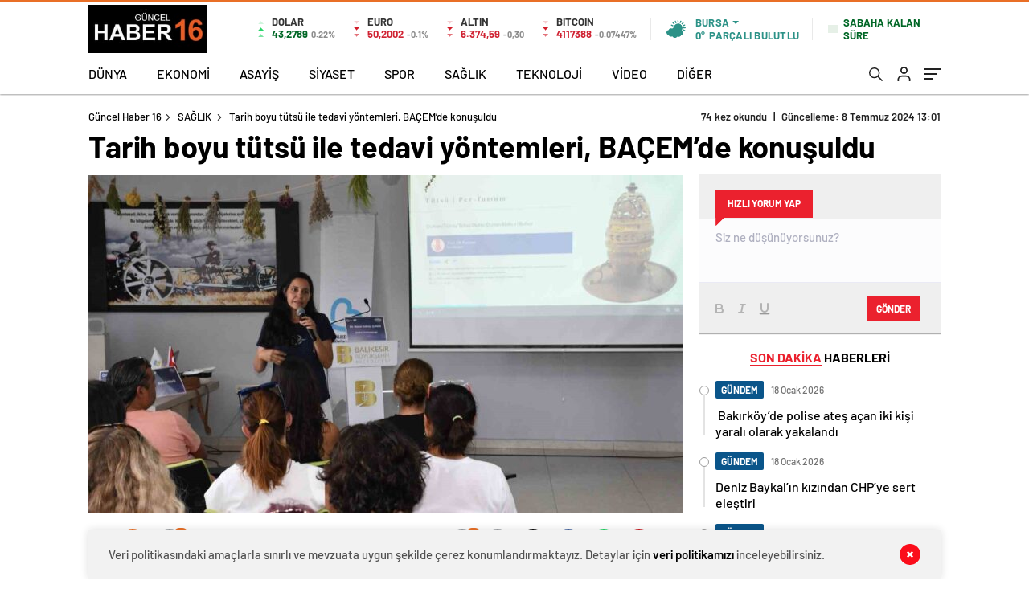

--- FILE ---
content_type: text/html; charset=UTF-8
request_url: https://guncelhaber16.com/2024/07/08/tarih-boyu-tutsu-ile-tedavi-yontemleri-bacemde-konusuldu-2/
body_size: 29537
content:
<!doctype html>
<html lang="tr" itemscope="" itemtype="https://schema.org/Organization">

<head>

    <meta http-equiv="Content-Type" content="text/html; charset=utf-8"/>
    <meta name="viewport" content="width=device-width, initial-scale=1.0, maximum-scale=1.0, user-scalable=no"/>
    <title>Tarih boyu tütsü ile tedavi yöntemleri, BAÇEM’de konuşuldu - Güncel Haber 16</title>

		<!-- All in One SEO 4.9.1.1 - aioseo.com -->
	<meta name="description" content="BALIKESİR 5. AROMATERAPİ FESTİVALİ KAPSAMINDA DÜZENLENEN “TARİH BOYU TÜTSÜ İLE TEDAVİ” SEMİNERİ, AROMATERAPİST LABORANT DR. RANA BABAÇ ÇELEBİ’NİN ANLATIMIYLA GERÇEKLEŞTİRİLDİ." />
	<meta name="robots" content="max-image-preview:large" />
	<meta name="author" content="yonetici"/>
	<link rel="canonical" href="https://guncelhaber16.com/2024/07/08/tarih-boyu-tutsu-ile-tedavi-yontemleri-bacemde-konusuldu-2/" />
	<meta name="generator" content="All in One SEO (AIOSEO) 4.9.1.1" />
		<meta property="og:locale" content="tr_TR" />
		<meta property="og:site_name" content="Güncel Haber 16 - Güncel Haber Sitesi" />
		<meta property="og:type" content="article" />
		<meta property="og:title" content="Tarih boyu tütsü ile tedavi yöntemleri, BAÇEM’de konuşuldu - Güncel Haber 16" />
		<meta property="og:description" content="BALIKESİR 5. AROMATERAPİ FESTİVALİ KAPSAMINDA DÜZENLENEN “TARİH BOYU TÜTSÜ İLE TEDAVİ” SEMİNERİ, AROMATERAPİST LABORANT DR. RANA BABAÇ ÇELEBİ’NİN ANLATIMIYLA GERÇEKLEŞTİRİLDİ." />
		<meta property="og:url" content="https://guncelhaber16.com/2024/07/08/tarih-boyu-tutsu-ile-tedavi-yontemleri-bacemde-konusuldu-2/" />
		<meta property="article:published_time" content="2024-07-08T10:01:47+00:00" />
		<meta property="article:modified_time" content="2024-07-08T10:01:47+00:00" />
		<meta name="twitter:card" content="summary_large_image" />
		<meta name="twitter:title" content="Tarih boyu tütsü ile tedavi yöntemleri, BAÇEM’de konuşuldu - Güncel Haber 16" />
		<meta name="twitter:description" content="BALIKESİR 5. AROMATERAPİ FESTİVALİ KAPSAMINDA DÜZENLENEN “TARİH BOYU TÜTSÜ İLE TEDAVİ” SEMİNERİ, AROMATERAPİST LABORANT DR. RANA BABAÇ ÇELEBİ’NİN ANLATIMIYLA GERÇEKLEŞTİRİLDİ." />
		<script type="application/ld+json" class="aioseo-schema">
			{"@context":"https:\/\/schema.org","@graph":[{"@type":"BlogPosting","@id":"https:\/\/guncelhaber16.com\/2024\/07\/08\/tarih-boyu-tutsu-ile-tedavi-yontemleri-bacemde-konusuldu-2\/#blogposting","name":"Tarih boyu t\u00fcts\u00fc ile tedavi y\u00f6ntemleri, BA\u00c7EM\u2019de konu\u015fuldu - G\u00fcncel Haber 16","headline":"Tarih boyu t\u00fcts\u00fc ile tedavi y\u00f6ntemleri, BA\u00c7EM\u2019de konu\u015fuldu","author":{"@id":"https:\/\/guncelhaber16.com\/author\/yonetici\/#author"},"publisher":{"@id":"https:\/\/guncelhaber16.com\/#organization"},"image":{"@type":"ImageObject","url":"https:\/\/guncelhaber16.com\/wp-content\/uploads\/2024\/07\/tarih-boyu-tutsu-ile-tedavi-yontemleri-bacemde-konusuldu_d5317a3.jpg","width":1600,"height":1066},"datePublished":"2024-07-08T13:01:47+03:00","dateModified":"2024-07-08T13:01:47+03:00","inLanguage":"tr-TR","mainEntityOfPage":{"@id":"https:\/\/guncelhaber16.com\/2024\/07\/08\/tarih-boyu-tutsu-ile-tedavi-yontemleri-bacemde-konusuldu-2\/#webpage"},"isPartOf":{"@id":"https:\/\/guncelhaber16.com\/2024\/07\/08\/tarih-boyu-tutsu-ile-tedavi-yontemleri-bacemde-konusuldu-2\/#webpage"},"articleSection":"SA\u011eLIK"},{"@type":"BreadcrumbList","@id":"https:\/\/guncelhaber16.com\/2024\/07\/08\/tarih-boyu-tutsu-ile-tedavi-yontemleri-bacemde-konusuldu-2\/#breadcrumblist","itemListElement":[{"@type":"ListItem","@id":"https:\/\/guncelhaber16.com#listItem","position":1,"name":"Ev","item":"https:\/\/guncelhaber16.com","nextItem":{"@type":"ListItem","@id":"https:\/\/guncelhaber16.com\/category\/saglik\/#listItem","name":"SA\u011eLIK"}},{"@type":"ListItem","@id":"https:\/\/guncelhaber16.com\/category\/saglik\/#listItem","position":2,"name":"SA\u011eLIK","item":"https:\/\/guncelhaber16.com\/category\/saglik\/","nextItem":{"@type":"ListItem","@id":"https:\/\/guncelhaber16.com\/2024\/07\/08\/tarih-boyu-tutsu-ile-tedavi-yontemleri-bacemde-konusuldu-2\/#listItem","name":"Tarih boyu t\u00fcts\u00fc ile tedavi y\u00f6ntemleri, BA\u00c7EM\u2019de konu\u015fuldu"},"previousItem":{"@type":"ListItem","@id":"https:\/\/guncelhaber16.com#listItem","name":"Ev"}},{"@type":"ListItem","@id":"https:\/\/guncelhaber16.com\/2024\/07\/08\/tarih-boyu-tutsu-ile-tedavi-yontemleri-bacemde-konusuldu-2\/#listItem","position":3,"name":"Tarih boyu t\u00fcts\u00fc ile tedavi y\u00f6ntemleri, BA\u00c7EM\u2019de konu\u015fuldu","previousItem":{"@type":"ListItem","@id":"https:\/\/guncelhaber16.com\/category\/saglik\/#listItem","name":"SA\u011eLIK"}}]},{"@type":"Organization","@id":"https:\/\/guncelhaber16.com\/#organization","name":"G\u00fcncel Haber 16","description":"G\u00fcncel Haber Sitesi","url":"https:\/\/guncelhaber16.com\/","telephone":"+905372613568","logo":{"@type":"ImageObject","url":"https:\/\/guncelhaber16.com\/wp-content\/uploads\/2024\/02\/logo.jpg","@id":"https:\/\/guncelhaber16.com\/2024\/07\/08\/tarih-boyu-tutsu-ile-tedavi-yontemleri-bacemde-konusuldu-2\/#organizationLogo","width":220,"height":90},"image":{"@id":"https:\/\/guncelhaber16.com\/2024\/07\/08\/tarih-boyu-tutsu-ile-tedavi-yontemleri-bacemde-konusuldu-2\/#organizationLogo"}},{"@type":"Person","@id":"https:\/\/guncelhaber16.com\/author\/yonetici\/#author","url":"https:\/\/guncelhaber16.com\/author\/yonetici\/","name":"yonetici","image":{"@type":"ImageObject","@id":"https:\/\/guncelhaber16.com\/2024\/07\/08\/tarih-boyu-tutsu-ile-tedavi-yontemleri-bacemde-konusuldu-2\/#authorImage","url":"https:\/\/secure.gravatar.com\/avatar\/37417473adfe3fa98818a77c9f15da162a2afa2ec35b6bbf550db5804315ef16?s=96&d=mm&r=g","width":96,"height":96,"caption":"yonetici"}},{"@type":"WebPage","@id":"https:\/\/guncelhaber16.com\/2024\/07\/08\/tarih-boyu-tutsu-ile-tedavi-yontemleri-bacemde-konusuldu-2\/#webpage","url":"https:\/\/guncelhaber16.com\/2024\/07\/08\/tarih-boyu-tutsu-ile-tedavi-yontemleri-bacemde-konusuldu-2\/","name":"Tarih boyu t\u00fcts\u00fc ile tedavi y\u00f6ntemleri, BA\u00c7EM\u2019de konu\u015fuldu - G\u00fcncel Haber 16","description":"BALIKES\u0130R 5. AROMATERAP\u0130 FEST\u0130VAL\u0130 KAPSAMINDA D\u00dcZENLENEN \u201cTAR\u0130H BOYU T\u00dcTS\u00dc \u0130LE TEDAV\u0130\u201d SEM\u0130NER\u0130, AROMATERAP\u0130ST LABORANT DR. RANA BABA\u00c7 \u00c7ELEB\u0130\u2019N\u0130N ANLATIMIYLA GER\u00c7EKLE\u015eT\u0130R\u0130LD\u0130.","inLanguage":"tr-TR","isPartOf":{"@id":"https:\/\/guncelhaber16.com\/#website"},"breadcrumb":{"@id":"https:\/\/guncelhaber16.com\/2024\/07\/08\/tarih-boyu-tutsu-ile-tedavi-yontemleri-bacemde-konusuldu-2\/#breadcrumblist"},"author":{"@id":"https:\/\/guncelhaber16.com\/author\/yonetici\/#author"},"creator":{"@id":"https:\/\/guncelhaber16.com\/author\/yonetici\/#author"},"image":{"@type":"ImageObject","url":"https:\/\/guncelhaber16.com\/wp-content\/uploads\/2024\/07\/tarih-boyu-tutsu-ile-tedavi-yontemleri-bacemde-konusuldu_d5317a3.jpg","@id":"https:\/\/guncelhaber16.com\/2024\/07\/08\/tarih-boyu-tutsu-ile-tedavi-yontemleri-bacemde-konusuldu-2\/#mainImage","width":1600,"height":1066},"primaryImageOfPage":{"@id":"https:\/\/guncelhaber16.com\/2024\/07\/08\/tarih-boyu-tutsu-ile-tedavi-yontemleri-bacemde-konusuldu-2\/#mainImage"},"datePublished":"2024-07-08T13:01:47+03:00","dateModified":"2024-07-08T13:01:47+03:00"},{"@type":"WebSite","@id":"https:\/\/guncelhaber16.com\/#website","url":"https:\/\/guncelhaber16.com\/","name":"G\u00fcncel Haber 16","description":"G\u00fcncel Haber Sitesi","inLanguage":"tr-TR","publisher":{"@id":"https:\/\/guncelhaber16.com\/#organization"}}]}
		</script>
		<!-- All in One SEO -->

<link rel='dns-prefetch' href='//cdn.quilljs.com' />
<link rel="alternate" type="application/rss+xml" title="Güncel Haber 16 &raquo; Tarih boyu tütsü ile tedavi yöntemleri, BAÇEM’de konuşuldu yorum akışı" href="https://guncelhaber16.com/2024/07/08/tarih-boyu-tutsu-ile-tedavi-yontemleri-bacemde-konusuldu-2/feed/" />
<link rel="alternate" title="oEmbed (JSON)" type="application/json+oembed" href="https://guncelhaber16.com/wp-json/oembed/1.0/embed?url=https%3A%2F%2Fguncelhaber16.com%2F2024%2F07%2F08%2Ftarih-boyu-tutsu-ile-tedavi-yontemleri-bacemde-konusuldu-2%2F" />
<link rel="alternate" title="oEmbed (XML)" type="text/xml+oembed" href="https://guncelhaber16.com/wp-json/oembed/1.0/embed?url=https%3A%2F%2Fguncelhaber16.com%2F2024%2F07%2F08%2Ftarih-boyu-tutsu-ile-tedavi-yontemleri-bacemde-konusuldu-2%2F&#038;format=xml" />
<style id='wp-img-auto-sizes-contain-inline-css' type='text/css'>
img:is([sizes=auto i],[sizes^="auto," i]){contain-intrinsic-size:3000px 1500px}
/*# sourceURL=wp-img-auto-sizes-contain-inline-css */
</style>
<link rel='stylesheet' id='dashicons-css' href='https://guncelhaber16.com/wp-includes/css/dashicons.min.css' type='text/css' media='all' />
<link rel='stylesheet' id='post-views-counter-frontend-css' href='https://guncelhaber16.com/wp-content/plugins/post-views-counter/css/frontend.min.css' type='text/css' media='all' />
<style id='classic-theme-styles-inline-css' type='text/css'>
/*! This file is auto-generated */
.wp-block-button__link{color:#fff;background-color:#32373c;border-radius:9999px;box-shadow:none;text-decoration:none;padding:calc(.667em + 2px) calc(1.333em + 2px);font-size:1.125em}.wp-block-file__button{background:#32373c;color:#fff;text-decoration:none}
/*# sourceURL=/wp-includes/css/classic-themes.min.css */
</style>
<script type="text/javascript" src="https://guncelhaber16.com/wp-includes/js/jquery/jquery.min.js" id="jquery-core-js"></script>
<script type="text/javascript" src="https://guncelhaber16.com/wp-includes/js/jquery/jquery-migrate.min.js" id="jquery-migrate-js"></script>
<script type="text/javascript" id="jquery-js-after">
/* <![CDATA[ */
var $ = jQuery.noConflict();
//# sourceURL=jquery-js-after
/* ]]> */
</script>
<link rel="https://api.w.org/" href="https://guncelhaber16.com/wp-json/" /><link rel="alternate" title="JSON" type="application/json" href="https://guncelhaber16.com/wp-json/wp/v2/posts/45165" /><link rel="EditURI" type="application/rsd+xml" title="RSD" href="https://guncelhaber16.com/xmlrpc.php?rsd" />
<link rel='shortlink' href='https://guncelhaber16.com/?p=45165' />
    <meta property="og:title" content="Tarih boyu tütsü ile tedavi yöntemleri, BAÇEM’de konuşuldu" />
                <meta property="og:image" content="https://guncelhaber16.com/wp-content/uploads/2024/07/tarih-boyu-tutsu-ile-tedavi-yontemleri-bacemde-konusuldu_d5317a3.jpg" />
            <link rel="icon" href="https://guncelhaber16.com/wp-content/uploads/2024/10/cropped-logo-32x32.jpg" sizes="32x32" />
<link rel="icon" href="https://guncelhaber16.com/wp-content/uploads/2024/10/cropped-logo-192x192.jpg" sizes="192x192" />
<link rel="apple-touch-icon" href="https://guncelhaber16.com/wp-content/uploads/2024/10/cropped-logo-180x180.jpg" />
<meta name="msapplication-TileImage" content="https://guncelhaber16.com/wp-content/uploads/2024/10/cropped-logo-270x270.jpg" />
    <!-- Google tag (gtag.js) -->
<script async src="https://www.googletagmanager.com/gtag/js?id=G-CFMZVEN9CW"></script>
<script>
  window.dataLayer = window.dataLayer || [];
  function gtag(){dataLayer.push(arguments);}
  gtag('js', new Date());

  gtag('config', 'G-CFMZVEN9CW');
</script>        <link rel="Shortcut Icon" href="https://guncelhaber16.com/wp-content/uploads/2024/02/logo.jpg" type="image/x-icon">
    <link rel="stylesheet" href="https://guncelhaber16.com/wp-content/themes/guncelhaber/Css/styles.css?v=1.0"/>
    <link rel="stylesheet" href="https://guncelhaber16.com/wp-content/themes/guncelhaber/Css/owl.carousel.min.css">
            <link rel="stylesheet" href="https://guncelhaber16.com/wp-content/themes/guncelhaber/icon/style.css"/>

        <link rel="stylesheet" href="https://guncelhaber16.com/wp-content/themes/guncelhaber/Css/theme_style.css">
    

    <link rel="preload" href="https://guncelhaber16.com/wp-content/themes/guncelhaber/fonts/barlow-regular.woff2" as="font"
          crossorigin>
    <link rel="preload" href="https://guncelhaber16.com/wp-content/themes/guncelhaber/fonts/barlow-medium.woff2" as="font" crossorigin>
    <link rel="preload" href="https://guncelhaber16.com/wp-content/themes/guncelhaber/fonts/barlow-semibold.woff2" as="font"
          crossorigin>
    <link rel="preload" href="https://guncelhaber16.com/wp-content/themes/guncelhaber/fonts/barlow-bold.woff2" as="font" crossorigin>
    <link rel="preload" href="https://guncelhaber16.com/wp-content/themes/guncelhaber/fonts/barlow-regular2.woff2" as="font"
          crossorigin>
    <link rel="preload" href="https://guncelhaber16.com/wp-content/themes/guncelhaber/fonts/barlow-medium2.woff2" as="font"
          crossorigin>
    <link rel="preload" href="https://guncelhaber16.com/wp-content/themes/guncelhaber/fonts/barlow-semibold2.woff2" as="font"
          crossorigin>
    <link rel="preload" href="https://guncelhaber16.com/wp-content/themes/guncelhaber/fonts/barlow-bold2.woff2" as="font" crossorigin>
    <style>
        @font-face {
            font-family: 'Barlow';
            font-style: normal;
            font-weight: 400;
            src: url(https://guncelhaber16.com/wp-content/themes/guncelhaber/fonts/barlow-regular.woff2) format('woff2');
            unicode-range: U+0000-00FF, U+0131, U+0152-0153, U+02BB-02BC, U+02C6, U+02DA, U+02DC, U+2000-206F, U+2074, U+20AC, U+2122, U+2191, U+2193, U+2212, U+2215, U+FEFF, U+FFFD;
            font-display: swap;
        }

        @font-face {
            font-family: 'Barlow';
            font-style: normal;
            font-weight: 500;
            src: url(https://guncelhaber16.com/wp-content/themes/guncelhaber/fonts/barlow-medium.woff2) format('woff2');
            unicode-range: U+0000-00FF, U+0131, U+0152-0153, U+02BB-02BC, U+02C6, U+02DA, U+02DC, U+2000-206F, U+2074, U+20AC, U+2122, U+2191, U+2193, U+2212, U+2215, U+FEFF, U+FFFD;
            font-display: swap;
        }

        @font-face {
            font-family: 'Barlow';
            font-style: normal;
            font-weight: 600;
            src: url(https://guncelhaber16.com/wp-content/themes/guncelhaber/fonts/barlow-semibold.woff2) format('woff2');
            unicode-range: U+0000-00FF, U+0131, U+0152-0153, U+02BB-02BC, U+02C6, U+02DA, U+02DC, U+2000-206F, U+2074, U+20AC, U+2122, U+2191, U+2193, U+2212, U+2215, U+FEFF, U+FFFD;
            font-display: swap;
        }

        @font-face {
            font-family: 'Barlow';
            font-style: normal;
            font-weight: 700;
            src: url(https://guncelhaber16.com/wp-content/themes/guncelhaber/fonts/barlow-bold.woff2) format('woff2');
            unicode-range: U+0000-00FF, U+0131, U+0152-0153, U+02BB-02BC, U+02C6, U+02DA, U+02DC, U+2000-206F, U+2074, U+20AC, U+2122, U+2191, U+2193, U+2212, U+2215, U+FEFF, U+FFFD;
            font-display: swap;
        }

        @font-face {
            font-family: 'Barlow';
            font-style: normal;
            font-weight: 400;
            src: url(https://guncelhaber16.com/wp-content/themes/guncelhaber/fonts/barlow-regular2.woff2) format('woff2');
            unicode-range: U+0100-024F, U+0259, U+1E00-1EFF, U+2020, U+20A0-20AB, U+20AD-20CF, U+2113, U+2C60-2C7F, U+A720-A7FF;
            font-display: swap;
        }

        @font-face {
            font-family: 'Barlow';
            font-style: normal;
            font-weight: 500;
            src: url(https://guncelhaber16.com/wp-content/themes/guncelhaber/fonts/barlow-medium2.woff2) format('woff2');
            unicode-range: U+0100-024F, U+0259, U+1E00-1EFF, U+2020, U+20A0-20AB, U+20AD-20CF, U+2113, U+2C60-2C7F, U+A720-A7FF;
            font-display: swap;
        }

        @font-face {
            font-family: 'Barlow';
            font-style: normal;
            font-weight: 600;
            src: url(https://guncelhaber16.com/wp-content/themes/guncelhaber/fonts/barlow-semibold2.woff2) format('woff2');
            unicode-range: U+0100-024F, U+0259, U+1E00-1EFF, U+2020, U+20A0-20AB, U+20AD-20CF, U+2113, U+2C60-2C7F, U+A720-A7FF;
            font-display: swap;
        }

        @font-face {
            font-family: 'Barlow';
            font-style: normal;
            font-weight: 700;
            src: url(https://guncelhaber16.com/wp-content/themes/guncelhaber/fonts/barlow-bold2.woff2) format('woff2');
            unicode-range: U+0100-024F, U+0259, U+1E00-1EFF, U+2020, U+20A0-20AB, U+20AD-20CF, U+2113, U+2C60-2C7F, U+A720-A7FF;
            font-display: swap;
        }
    </style>

        <style>
    body{
        background-color: #e5e5e5;
    }
    .scdovizin button, .scdovizintab > div.active{
        background-color: #db2027;
    }
    .scdovizintab > div.active{
        border-color: #db2027;
    }
    .scdovizin-inputs.scifull span{
        border-color: #db202725;
    }
    #header-shape-gradient {
        --color-stop: #db2027;
        --color-bot: #db2027;
    }
    #zuck-modal-content .story-viewer .slides .item>.media{width: 700px;}
    #zuck-modal-content .strydesc{color: }
    .newsBox2 > i{background: #db2027;opacity: 0.7;}
    .ayarlarkaydet.ayarkheader:hover {background-color:#db2027;}
    .iletisim svg.titledot rect {fill:#db2027;}
    .videoNewsBox ul li a strong:hover{color: #db2027}
    .pageWrapper .pageMainWrap .contentWrap .pageNav ul li.active a:before, header{background: #db2027}
    .pageWrapper .pageMainWrap .contentWrap .wideArea .contactForm .submit{background: #db2027}
    .tag{background: #db2027}
    .newsBox:hover>strong{color:#db2027}
    .newsBox>strong:hover{color:#db2027}
    .authorBox ul li a strong,#owl-wleft-slider3 .owl-nav button:hover{color:#db2027}
    .options-icons.iconcom:hover .icon-border {
      background-color: #db2027;
      border-color: #db2027;
    }
    @media only screen and (max-width: 480px) {
        .header-bottom {
            background: #db2027;
        }
    }

    .desk-menu-top ul li:first-child, .desk-menu-bottom-left li a:before, .desk-menu-bottom-right ul li a,
    .desk-menu-bottom-right ul li a span
    {color: #c9c9c990}
    .desk-menu-bottom-left li a i{ background-color: #c9c9c990 }
    .desk-menu-bottom-left li a, .desk-menu-bottom-right ul li a, .desk-menu-bottom-right ul li a span { border-color: #c9c9c990; }
    .desk-menu-bottom-right ul li a span svg path { fill: #c9c9c990; }

    .left .more a{background-color: #db2027}

    #home > .bottom > .left .twoLineNews > div > div > div > div > div > div a strong:hover{color: #db2027}
    .videoNewsBox ul li a span i{background: #db2027}
    .pageWrapper .pageMainWrap .contentWrap .wideArea .contactForm .submit{background: #db2027}
    .pageWrapper .pageMainWrap .contentWrap .pageNav ul li.active a:before{background: #db2027}
    .pageWrapper .pageMainWrap .contentWrap .pageNav ul li > a:before{background: #db2027}
    .header2.withHeader3 .hd-top, .hmfix .header2.withHeader3 .hd-bot.on, .hmfix .header-bottom.on, .wleft-slider-left li.active a figure, .hd-bot,
    .hd-bot, .header2.withHeader3 .hd-top, .hmfix .header2.withHeader3 .hd-bot.on, .yol-in-bottom ul li a span
    { border-color: #db2027; }
    header .menu-item-has-children ul.sub-menu{ background-color: #222222 }
    .desk-menu{ background-color:#2a2929 }
    .bvgl-title{border-color: #db2027 }
    div#owl-wleft-slider3 .owl-dots button:hover:after, div#owl-wleft-slider3 .owl-dots button.active:after,
    .main-manset .owl-dots button.active, .main-manset .owl-nav .owl-prev:hover, .main-manset .owl-nav .owl-next:hover,
    .tab-up-in .owl-dots button.active, .header-bottom-left:before, .header-bottom-left #logo,
    .header-bottom-left nav ul li a:after, .hd-bot-left #logo, .hd-bot-left .mobile-logo, a.mobile-logo, .gazete-detay-left ul li a:before
    {
        background-color: #db2027;
    }

    .yr-in a p:hover,.hd-bot-right nav ul li a:hover{ color:#db2027 }

    #owl-wleft-slider2 .owl-dots button.active,div#owl-wleft-slider .owl-dots button.active, div#owl-wleft-slider3 .owl-dots button.active,
    .tab-up-in .owl-dots button.active, .main-manset #owl-main-manset .owl-dot.active{
        background-color: #db2027 !important;
    }
    .yol-in-bottom ul li a span{ border-color: #db2027 !important; }

    #home.container .newsBox>strong span:hover, #home.container .newsBox>strong:hover span, .flmc .news-four-2 .news-four-in span:hover,
    .kat-grid-right-five a:hover strong, #home.container .newsBox>strong:hover span, .fively-left a:hover h5, .news-four-in a.news-four-link:hover .news-four-in-title span,
    .yol-in-bottom ul li a:hover span, .footer-links-left ul li a:hover, .gazete-detay-left ul li a:hover span, .gazete-detay-left ul li a.active span,
    .gazete-dr-gun li a:hover, .gazeteler-top h1 b
    {
        color: #db2027 !important;
    }

    .hm-top .select-vakit{ background-color: #db2027 }

    .mobile-menu h3{ color: #db2027 }

        footer .logo-pattern{background-color: #db2027}
    
            .header-bottom-left:before, .header-bottom-left #logo, .alt-cat,
        .main-manset .owl-dots button.active, .main-manset .owl-nav .owl-prev:hover, .main-manset .owl-nav .owl-next:hover,
        .header-bottom-left nav ul li a:after, .left .more a, .newsBox span .icon-play-arrow,
        .options-icons .icon-border.active, span.icon-border-count, .sc-options-user,  #newsRead .bottom .left .detail .relatedContent a,
        #newsRead .bottom .left .detail ol li:before,
        .hd-bot-left #logo, .shrrt.active .icon-border,
        .sc-options-left .options-icons:hover .icon-border, .cb-ver-head, a.mobile-logo, .ss-choosen, .ss-top-mobile a:hover,
        .options-icons.iconfav:hover .icon-border,.options-icons.iconcom:hover .icon-border   {background-color: #e96f26}
        .bvgl-title, .options-icons .icon-border.active, .options-icons .icon-border.active:hover,
        .hmfix .header-bottom.on,.shrrt.active .icon-border,
        .sc-options-left .options-icons:hover .icon-border, .hd-bot, .header2.withHeader3 .hd-top, .hmfix .header2.withHeader3 .hd-bot.on,.yol-in-bottom ul li a span,
        .wleft-slider-left li.active a figure,.options-icons.iconfav:hover .icon-border,.options-icons.iconcom:hover .icon-border
        {border-color: #e96f26}
        .video-five-left{background-color: #ffffff36}
        .video-five .flex-start,.video-five-right{background-color: #e96f26}

        #owl-wleft-slider1 .owl-dots button.active ,#owl-wleft-slider2 .owl-dots button.active, div#owl-wleft-slider3 .owl-dots button.active{background-color: #e96f26 !important;}
        footer .logo-pattern, div#owl-wleft-slider3 .owl-dots button.active:after,
        div#owl-wleft-slider3 .owl-dots button.active:after, .main-manset #owl-main-manset .owl-dot.active,
        div#owl-wleft-slider .owl-dots button.active, .ss-top ul li.active, .ss-top ul li:hover, #owl-sports .owl-nav .owl-prev,
        .ss-bottom ul a, #owl-sports .owl-nav .owl-next
        {background-color: #e96f26 !important;}

        .wleft-slider3 .owl-nav button:hover, span.comment-active b{ color: #e96f26 !important; }

                    footer .logo-pattern{background-color: }
        


        .container .newsBox>strong span:hover, .fourrscl-bottom p:hover, .sc-fively-2 a p:hover, .sc-fively-1 a p:hover,
        a.bvgl-top p:hover, a.bvgl-top figure:hover a.bvgl-top p, .infinityDiv h4,.cb-veri ul li:hover a,.cb-letters p b,
        #newsRead .bottom .left .detail .options-icons:hover p, .yazar-detay-right .cap .options-icons:hover p,
        .footer-links-left ul li a:hover
        {
            color: #e96f26 !important;
        }

        @media only screen and (max-width: 480px) {
            .header-bottom {
                background: #e96f26;
            }
        }

        .sticky-bread {
            border-top-color:  #e96f26;
        }

        .sb-left a svg path {
          fill: #e96f26;
        }

        .hd-bot, .header2.withHeader3 .hd-top, .hmfix .header2.withHeader3 .hd-bot.on{
            border-top-color: #e96f26;
        }

    .scdovizin button, .scdovizintab > div.active{
        background-color: #e96f26;
    }
    .scdovizintab > div.active{
        border-color: #e96f26;
    }
    .scdovizin-inputs.scifull span{
        border-color: #e96f2625;
    }

    
    @media screen and (max-width:568px) {
        #home > .bottom .left .sixNewsSymmetry > div {
            width: 100%;
            flex: 100%;
            max-width: 100%;
            padding-left: 5px;
            padding-right: 5px !important;
        }
    }

        .ows-in h3, #owl-wleft-slider2 .ows-in h3, #owl-wleft-slider3 .ows-in h3, .main-manset-title h3,.tab-up-title h3{text-transform: unset;}
        .ows-in h3::first-line{color:#e5d520}
            .container .newsBox>strong:hover span{ color: #db2027 }
    .mid-va span:first-child{background-color: transparent}
    .weat-d-tag a:hover{background-color: #db2027 !important;border-color: #db2027 !important;}
</style>

    <script>
        var ajaxurl = "https://guncelhaber16.com/wp-admin/admin-ajax.php";
    </script>
<style id='global-styles-inline-css' type='text/css'>
:root{--wp--preset--aspect-ratio--square: 1;--wp--preset--aspect-ratio--4-3: 4/3;--wp--preset--aspect-ratio--3-4: 3/4;--wp--preset--aspect-ratio--3-2: 3/2;--wp--preset--aspect-ratio--2-3: 2/3;--wp--preset--aspect-ratio--16-9: 16/9;--wp--preset--aspect-ratio--9-16: 9/16;--wp--preset--color--black: #000000;--wp--preset--color--cyan-bluish-gray: #abb8c3;--wp--preset--color--white: #ffffff;--wp--preset--color--pale-pink: #f78da7;--wp--preset--color--vivid-red: #cf2e2e;--wp--preset--color--luminous-vivid-orange: #ff6900;--wp--preset--color--luminous-vivid-amber: #fcb900;--wp--preset--color--light-green-cyan: #7bdcb5;--wp--preset--color--vivid-green-cyan: #00d084;--wp--preset--color--pale-cyan-blue: #8ed1fc;--wp--preset--color--vivid-cyan-blue: #0693e3;--wp--preset--color--vivid-purple: #9b51e0;--wp--preset--gradient--vivid-cyan-blue-to-vivid-purple: linear-gradient(135deg,rgb(6,147,227) 0%,rgb(155,81,224) 100%);--wp--preset--gradient--light-green-cyan-to-vivid-green-cyan: linear-gradient(135deg,rgb(122,220,180) 0%,rgb(0,208,130) 100%);--wp--preset--gradient--luminous-vivid-amber-to-luminous-vivid-orange: linear-gradient(135deg,rgb(252,185,0) 0%,rgb(255,105,0) 100%);--wp--preset--gradient--luminous-vivid-orange-to-vivid-red: linear-gradient(135deg,rgb(255,105,0) 0%,rgb(207,46,46) 100%);--wp--preset--gradient--very-light-gray-to-cyan-bluish-gray: linear-gradient(135deg,rgb(238,238,238) 0%,rgb(169,184,195) 100%);--wp--preset--gradient--cool-to-warm-spectrum: linear-gradient(135deg,rgb(74,234,220) 0%,rgb(151,120,209) 20%,rgb(207,42,186) 40%,rgb(238,44,130) 60%,rgb(251,105,98) 80%,rgb(254,248,76) 100%);--wp--preset--gradient--blush-light-purple: linear-gradient(135deg,rgb(255,206,236) 0%,rgb(152,150,240) 100%);--wp--preset--gradient--blush-bordeaux: linear-gradient(135deg,rgb(254,205,165) 0%,rgb(254,45,45) 50%,rgb(107,0,62) 100%);--wp--preset--gradient--luminous-dusk: linear-gradient(135deg,rgb(255,203,112) 0%,rgb(199,81,192) 50%,rgb(65,88,208) 100%);--wp--preset--gradient--pale-ocean: linear-gradient(135deg,rgb(255,245,203) 0%,rgb(182,227,212) 50%,rgb(51,167,181) 100%);--wp--preset--gradient--electric-grass: linear-gradient(135deg,rgb(202,248,128) 0%,rgb(113,206,126) 100%);--wp--preset--gradient--midnight: linear-gradient(135deg,rgb(2,3,129) 0%,rgb(40,116,252) 100%);--wp--preset--font-size--small: 13px;--wp--preset--font-size--medium: 20px;--wp--preset--font-size--large: 36px;--wp--preset--font-size--x-large: 42px;--wp--preset--spacing--20: 0.44rem;--wp--preset--spacing--30: 0.67rem;--wp--preset--spacing--40: 1rem;--wp--preset--spacing--50: 1.5rem;--wp--preset--spacing--60: 2.25rem;--wp--preset--spacing--70: 3.38rem;--wp--preset--spacing--80: 5.06rem;--wp--preset--shadow--natural: 6px 6px 9px rgba(0, 0, 0, 0.2);--wp--preset--shadow--deep: 12px 12px 50px rgba(0, 0, 0, 0.4);--wp--preset--shadow--sharp: 6px 6px 0px rgba(0, 0, 0, 0.2);--wp--preset--shadow--outlined: 6px 6px 0px -3px rgb(255, 255, 255), 6px 6px rgb(0, 0, 0);--wp--preset--shadow--crisp: 6px 6px 0px rgb(0, 0, 0);}:where(.is-layout-flex){gap: 0.5em;}:where(.is-layout-grid){gap: 0.5em;}body .is-layout-flex{display: flex;}.is-layout-flex{flex-wrap: wrap;align-items: center;}.is-layout-flex > :is(*, div){margin: 0;}body .is-layout-grid{display: grid;}.is-layout-grid > :is(*, div){margin: 0;}:where(.wp-block-columns.is-layout-flex){gap: 2em;}:where(.wp-block-columns.is-layout-grid){gap: 2em;}:where(.wp-block-post-template.is-layout-flex){gap: 1.25em;}:where(.wp-block-post-template.is-layout-grid){gap: 1.25em;}.has-black-color{color: var(--wp--preset--color--black) !important;}.has-cyan-bluish-gray-color{color: var(--wp--preset--color--cyan-bluish-gray) !important;}.has-white-color{color: var(--wp--preset--color--white) !important;}.has-pale-pink-color{color: var(--wp--preset--color--pale-pink) !important;}.has-vivid-red-color{color: var(--wp--preset--color--vivid-red) !important;}.has-luminous-vivid-orange-color{color: var(--wp--preset--color--luminous-vivid-orange) !important;}.has-luminous-vivid-amber-color{color: var(--wp--preset--color--luminous-vivid-amber) !important;}.has-light-green-cyan-color{color: var(--wp--preset--color--light-green-cyan) !important;}.has-vivid-green-cyan-color{color: var(--wp--preset--color--vivid-green-cyan) !important;}.has-pale-cyan-blue-color{color: var(--wp--preset--color--pale-cyan-blue) !important;}.has-vivid-cyan-blue-color{color: var(--wp--preset--color--vivid-cyan-blue) !important;}.has-vivid-purple-color{color: var(--wp--preset--color--vivid-purple) !important;}.has-black-background-color{background-color: var(--wp--preset--color--black) !important;}.has-cyan-bluish-gray-background-color{background-color: var(--wp--preset--color--cyan-bluish-gray) !important;}.has-white-background-color{background-color: var(--wp--preset--color--white) !important;}.has-pale-pink-background-color{background-color: var(--wp--preset--color--pale-pink) !important;}.has-vivid-red-background-color{background-color: var(--wp--preset--color--vivid-red) !important;}.has-luminous-vivid-orange-background-color{background-color: var(--wp--preset--color--luminous-vivid-orange) !important;}.has-luminous-vivid-amber-background-color{background-color: var(--wp--preset--color--luminous-vivid-amber) !important;}.has-light-green-cyan-background-color{background-color: var(--wp--preset--color--light-green-cyan) !important;}.has-vivid-green-cyan-background-color{background-color: var(--wp--preset--color--vivid-green-cyan) !important;}.has-pale-cyan-blue-background-color{background-color: var(--wp--preset--color--pale-cyan-blue) !important;}.has-vivid-cyan-blue-background-color{background-color: var(--wp--preset--color--vivid-cyan-blue) !important;}.has-vivid-purple-background-color{background-color: var(--wp--preset--color--vivid-purple) !important;}.has-black-border-color{border-color: var(--wp--preset--color--black) !important;}.has-cyan-bluish-gray-border-color{border-color: var(--wp--preset--color--cyan-bluish-gray) !important;}.has-white-border-color{border-color: var(--wp--preset--color--white) !important;}.has-pale-pink-border-color{border-color: var(--wp--preset--color--pale-pink) !important;}.has-vivid-red-border-color{border-color: var(--wp--preset--color--vivid-red) !important;}.has-luminous-vivid-orange-border-color{border-color: var(--wp--preset--color--luminous-vivid-orange) !important;}.has-luminous-vivid-amber-border-color{border-color: var(--wp--preset--color--luminous-vivid-amber) !important;}.has-light-green-cyan-border-color{border-color: var(--wp--preset--color--light-green-cyan) !important;}.has-vivid-green-cyan-border-color{border-color: var(--wp--preset--color--vivid-green-cyan) !important;}.has-pale-cyan-blue-border-color{border-color: var(--wp--preset--color--pale-cyan-blue) !important;}.has-vivid-cyan-blue-border-color{border-color: var(--wp--preset--color--vivid-cyan-blue) !important;}.has-vivid-purple-border-color{border-color: var(--wp--preset--color--vivid-purple) !important;}.has-vivid-cyan-blue-to-vivid-purple-gradient-background{background: var(--wp--preset--gradient--vivid-cyan-blue-to-vivid-purple) !important;}.has-light-green-cyan-to-vivid-green-cyan-gradient-background{background: var(--wp--preset--gradient--light-green-cyan-to-vivid-green-cyan) !important;}.has-luminous-vivid-amber-to-luminous-vivid-orange-gradient-background{background: var(--wp--preset--gradient--luminous-vivid-amber-to-luminous-vivid-orange) !important;}.has-luminous-vivid-orange-to-vivid-red-gradient-background{background: var(--wp--preset--gradient--luminous-vivid-orange-to-vivid-red) !important;}.has-very-light-gray-to-cyan-bluish-gray-gradient-background{background: var(--wp--preset--gradient--very-light-gray-to-cyan-bluish-gray) !important;}.has-cool-to-warm-spectrum-gradient-background{background: var(--wp--preset--gradient--cool-to-warm-spectrum) !important;}.has-blush-light-purple-gradient-background{background: var(--wp--preset--gradient--blush-light-purple) !important;}.has-blush-bordeaux-gradient-background{background: var(--wp--preset--gradient--blush-bordeaux) !important;}.has-luminous-dusk-gradient-background{background: var(--wp--preset--gradient--luminous-dusk) !important;}.has-pale-ocean-gradient-background{background: var(--wp--preset--gradient--pale-ocean) !important;}.has-electric-grass-gradient-background{background: var(--wp--preset--gradient--electric-grass) !important;}.has-midnight-gradient-background{background: var(--wp--preset--gradient--midnight) !important;}.has-small-font-size{font-size: var(--wp--preset--font-size--small) !important;}.has-medium-font-size{font-size: var(--wp--preset--font-size--medium) !important;}.has-large-font-size{font-size: var(--wp--preset--font-size--large) !important;}.has-x-large-font-size{font-size: var(--wp--preset--font-size--x-large) !important;}
/*# sourceURL=global-styles-inline-css */
</style>
</head>

<body class=" hmfix  bgWhite mm-wrapper">
<style media="screen">
    header .logo-pattern {
        display: none;
    }
</style>
<div class="header2after">

</div>
<header class="header2 withHeader3">
    <div class="hd-top">
        <div class="container">
            <div class="hd-top-in">
                <div class="logo-pattern">
</div>

<a href="https://guncelhaber16.com/" id="logo" class="desktop-logo"><img src="https://guncelhaber16.com/wp-content/uploads/2024/02/logo.jpg" class="logo-lzy" alt="Güncel Haber 16" /></a>
<a href="https://guncelhaber16.com/" class="mobile-logo"><img src="https://guncelhaber16.com/wp-content/uploads/2024/02/logo.jpg" class="logo-lzy"  alt="Güncel Haber 16" /></a>


                <div class="hd-top-left">
                                        <div class="htl-i">
                        <div class="htl-i-left up">
                            <span></span>
                            <span></span>
                            <span></span>
                        </div>

                        <div class="htl-i-right">
                            <span>DOLAR</span>
                            <b class="up">43,2789<u> 0.22%</u></b>
                        </div>
                    </div>

                    
                    <div class="htl-i">
                        <div class="htl-i-left down">
                            <span></span>
                            <span></span>
                            <span></span>
                        </div>
                        <div class="htl-i-right">
                            <span>EURO</span>
                            <b class="down">50,2002<u> -0.1%</u></b>
                        </div>
                    </div>

                    


                    
                    <div class="htl-i">
                        <div class="htl-i-left down">
                            <span></span>
                            <span></span>
                            <span></span>
                        </div>
                        <div class="htl-i-right">
                            <span>ALTIN</span>
                            <b class="down">6.374,59<u>-0,30</u></b>
                        </div>
                    </div>

                    
                                        <div class="htl-i htlison">
                        <div class="htl-i-left down">
                            <span></span>
                            <span></span>
                            <span></span>
                        </div>
                        <div class="htl-i-right">
                            <span>BITCOIN</span>
                            <b class="down">4117388<u>-0.07447%</u></b>
                        </div>
                    </div>
                    <div class="header-top-right">
                        <div class="wheat">
                            <div class="weatherStatus">
                                <i class="parcali-bulutlu"></i>
                                <div class="hwwi-flex">
                                    <div class="hwwi-top">
                                        <span>Bursa</span>
                                    </div>
                                    <div class="hwwi-bottom">
                                        <span>0°</span>
                                        <p>PARÇALI BULUTLU</p>
                                    </div>
                                </div>
                            </div>

                            <div class="wheatall" style="visibility: hidden;opacity: 0;transform: translateY(18px);">
                                <div class="selectli-place">
                                    <input type="text" name="" value="" placeholder="Şehir Ara">
                                    <img src="https://guncelhaber16.com/wp-content/themes/guncelhaber/img/icons/search.png" alt="s" class="des-g">
                                </div>
                                <ul>
                                                                            <li data-city="adana" onclick="getWeather(1)">Adana</li>
                                                                            <li data-city="adiyaman" onclick="getWeather(2)">Adıyaman</li>
                                                                            <li data-city="afyonkarahisar" onclick="getWeather(3)">Afyonkarahisar</li>
                                                                            <li data-city="agri" onclick="getWeather(4)">Ağrı</li>
                                                                            <li data-city="amasya" onclick="getWeather(5)">Amasya</li>
                                                                            <li data-city="ankara" onclick="getWeather(6)">Ankara</li>
                                                                            <li data-city="antalya" onclick="getWeather(7)">Antalya</li>
                                                                            <li data-city="artvin" onclick="getWeather(8)">Artvin</li>
                                                                            <li data-city="aydin" onclick="getWeather(9)">Aydın</li>
                                                                            <li data-city="balikesir" onclick="getWeather(10)">Balıkesir</li>
                                                                            <li data-city="bilecik" onclick="getWeather(11)">Bilecik</li>
                                                                            <li data-city="bingol" onclick="getWeather(12)">Bingöl</li>
                                                                            <li data-city="bitlis" onclick="getWeather(13)">Bitlis</li>
                                                                            <li data-city="bolu" onclick="getWeather(14)">Bolu</li>
                                                                            <li data-city="burdur" onclick="getWeather(15)">Burdur</li>
                                                                            <li data-city="bursa" onclick="getWeather(16)">Bursa</li>
                                                                            <li data-city="canakkale" onclick="getWeather(17)">Çanakkale</li>
                                                                            <li data-city="cankiri" onclick="getWeather(18)">Çankırı</li>
                                                                            <li data-city="corum" onclick="getWeather(19)">Çorum</li>
                                                                            <li data-city="denizli" onclick="getWeather(20)">Denizli</li>
                                                                            <li data-city="diyarbakir" onclick="getWeather(21)">Diyarbakır</li>
                                                                            <li data-city="edirne" onclick="getWeather(22)">Edirne</li>
                                                                            <li data-city="elazig" onclick="getWeather(23)">Elazığ</li>
                                                                            <li data-city="erzincan" onclick="getWeather(24)">Erzincan</li>
                                                                            <li data-city="erzurum" onclick="getWeather(25)">Erzurum</li>
                                                                            <li data-city="eskisehir" onclick="getWeather(26)">Eskişehir</li>
                                                                            <li data-city="gaziantep" onclick="getWeather(27)">Gaziantep</li>
                                                                            <li data-city="giresun" onclick="getWeather(28)">Giresun</li>
                                                                            <li data-city="gumushane" onclick="getWeather(29)">Gümüşhane</li>
                                                                            <li data-city="hakkri" onclick="getWeather(30)">Hakkâri</li>
                                                                            <li data-city="hatay" onclick="getWeather(31)">Hatay</li>
                                                                            <li data-city="isparta" onclick="getWeather(32)">Isparta</li>
                                                                            <li data-city="mersin" onclick="getWeather(33)">Mersin</li>
                                                                            <li data-city="istanbul" onclick="getWeather(34)">İstanbul</li>
                                                                            <li data-city="izmir" onclick="getWeather(35)">İzmir</li>
                                                                            <li data-city="kars" onclick="getWeather(36)">Kars</li>
                                                                            <li data-city="kastamonu" onclick="getWeather(37)">Kastamonu</li>
                                                                            <li data-city="kayseri" onclick="getWeather(38)">Kayseri</li>
                                                                            <li data-city="kirklareli" onclick="getWeather(39)">Kırklareli</li>
                                                                            <li data-city="kirsehir" onclick="getWeather(40)">Kırşehir</li>
                                                                            <li data-city="kocaeli" onclick="getWeather(41)">Kocaeli</li>
                                                                            <li data-city="konya" onclick="getWeather(42)">Konya</li>
                                                                            <li data-city="kutahya" onclick="getWeather(43)">Kütahya</li>
                                                                            <li data-city="malatya" onclick="getWeather(44)">Malatya</li>
                                                                            <li data-city="manisa" onclick="getWeather(45)">Manisa</li>
                                                                            <li data-city="kahramanmaras" onclick="getWeather(46)">Kahramanmaraş</li>
                                                                            <li data-city="mardin" onclick="getWeather(47)">Mardin</li>
                                                                            <li data-city="mugla" onclick="getWeather(48)">Muğla</li>
                                                                            <li data-city="mus" onclick="getWeather(49)">Muş</li>
                                                                            <li data-city="nevsehir" onclick="getWeather(50)">Nevşehir</li>
                                                                            <li data-city="nigde" onclick="getWeather(51)">Niğde</li>
                                                                            <li data-city="ordu" onclick="getWeather(52)">Ordu</li>
                                                                            <li data-city="rize" onclick="getWeather(53)">Rize</li>
                                                                            <li data-city="sakarya" onclick="getWeather(54)">Sakarya</li>
                                                                            <li data-city="samsun" onclick="getWeather(55)">Samsun</li>
                                                                            <li data-city="siirt" onclick="getWeather(56)">Siirt</li>
                                                                            <li data-city="sinop" onclick="getWeather(57)">Sinop</li>
                                                                            <li data-city="sivas" onclick="getWeather(58)">Sivas</li>
                                                                            <li data-city="tekirdag" onclick="getWeather(59)">Tekirdağ</li>
                                                                            <li data-city="tokat" onclick="getWeather(60)">Tokat</li>
                                                                            <li data-city="trabzon" onclick="getWeather(61)">Trabzon</li>
                                                                            <li data-city="tunceli" onclick="getWeather(62)">Tunceli</li>
                                                                            <li data-city="sanliurfa" onclick="getWeather(63)">Şanlıurfa</li>
                                                                            <li data-city="usak" onclick="getWeather(64)">Uşak</li>
                                                                            <li data-city="van" onclick="getWeather(65)">Van</li>
                                                                            <li data-city="yozgat" onclick="getWeather(66)">Yozgat</li>
                                                                            <li data-city="zonguldak" onclick="getWeather(67)">Zonguldak</li>
                                                                            <li data-city="aksaray" onclick="getWeather(68)">Aksaray</li>
                                                                            <li data-city="bayburt" onclick="getWeather(69)">Bayburt</li>
                                                                            <li data-city="karaman" onclick="getWeather(70)">Karaman</li>
                                                                            <li data-city="kirikkale" onclick="getWeather(71)">Kırıkkale</li>
                                                                            <li data-city="batman" onclick="getWeather(72)">Batman</li>
                                                                            <li data-city="sirnak" onclick="getWeather(73)">Şırnak</li>
                                                                            <li data-city="bartin" onclick="getWeather(74)">Bartın</li>
                                                                            <li data-city="ardahan" onclick="getWeather(75)">Ardahan</li>
                                                                            <li data-city="igdir" onclick="getWeather(76)">Iğdır</li>
                                                                            <li data-city="yalova" onclick="getWeather(77)">Yalova</li>
                                                                            <li data-city="karabuk" onclick="getWeather(78)">Karabük</li>
                                                                            <li data-city="kilis" onclick="getWeather(79)">Kilis</li>
                                                                            <li data-city="osmaniye" onclick="getWeather(80)">Osmaniye</li>
                                                                            <li data-city="duzce" onclick="getWeather(81)">Düzce</li>
                                                                    </ul>
                            </div>
                        </div>
                        <div class="header2-vakit">
    <span></span>
    <p>SABAHA KALAN SÜRE</p>
</div>
                    </div>
                </div>
                <div class="hd-top-right">
                    <div class="header-bottom-right-options">
                        
<ul>

    <li class="hdr-s "><a href="javascript:;">
      <svg id="asd" class="des-g" data-name="Layer 1" xmlns="https://www.w3.org/2000/svg" width="17" height="19" viewBox="0 0 23.08 23.2"><path d="M15.39,15.39l7,7.11ZM1,9.09a8.09,8.09,0,1,1,8.09,8.08A8.09,8.09,0,0,1,1,9.09Z" transform="translate(0 0)" style="fill:none;stroke:#222;stroke-linecap:round;stroke-width:2px"></path></svg>
            <!--<img src="https://guncelhaber16.com/wp-content/themes/guncelhaber/img/icons/searchw.png" alt="s" class="mb-g">-->

            <svg id="asd" class="mobileg-g" data-name="Layer 1" xmlns="https://www.w3.org/2000/svg" width="17" height="19" viewBox="0 0 23.08 23.2"><path d="M15.39,15.39l7,7.11ZM1,9.09a8.09,8.09,0,1,1,8.09,8.08A8.09,8.09,0,0,1,1,9.09Z" transform="translate(0 0)" style="fill:none;stroke:#fff;stroke-linecap:round;stroke-width:2px"></path></svg>
        </a>
        <div class="header-search-form" style="visibility: hidden;opacity: 0;transform: translateY(10px);">
            <div class="container">
                <div class="hsf-in">
                    <form class="" action="https://guncelhaber16.com/" method="get">
                        <input type="text" name="s" placeholder="Ne aramak istersiniz?">
                          <div class="s-close">
                            <svg width="12" height="12" version="1.1" id="Capa_1" xmlns="https://www.w3.org/2000/svg" xmlns:xlink="https://www.w3.org/1999/xlink" x="0px" y="0px"
                               viewBox="0 0 47.971 47.971" style="enable-background:new 0 0 47.971 47.971;" xml:space="preserve">
                            <g>
                              <path d="M28.228,23.986L47.092,5.122c1.172-1.171,1.172-3.071,0-4.242c-1.172-1.172-3.07-1.172-4.242,0L23.986,19.744L5.121,0.88
                                c-1.172-1.172-3.07-1.172-4.242,0c-1.172,1.171-1.172,3.071,0,4.242l18.865,18.864L0.879,42.85c-1.172,1.171-1.172,3.071,0,4.242
                                C1.465,47.677,2.233,47.97,3,47.97s1.535-0.293,2.121-0.879l18.865-18.864L42.85,47.091c0.586,0.586,1.354,0.879,2.121,0.879
                                s1.535-0.293,2.121-0.879c1.172-1.171,1.172-3.071,0-4.242L28.228,23.986z" fill="#222"/>
                            </g>
                            <g>
                            </g>
                            <g>
                            </g>
                            <g>
                            </g>
                            <g>
                            </g>
                            <g>
                            </g>
                            <g>
                            </g>
                            <g>
                            </g>
                            <g>
                            </g>
                            <g>
                            </g>
                            <g>
                            </g>
                            <g>
                            </g>
                            <g>
                            </g>
                            <g>
                            </g>
                            <g>
                            </g>
                            <g>
                            </g>
                            </svg>

                          </div>
                    </form>
                </div>
            </div>
        </div>
    </li>
    <li class="des-g">
                        <a href="https://guncelhaber16.com/giris">
                    <svg xmlns="https://www.w3.org/2000/svg" class="des-g" width="17" height="18" viewBox="0 0 18 20"><path d="M1683,42V40a4,4,0,0,0-4-4h-6a4,4,0,0,0-4,4v2h-2V40a6,6,0,0,1,6-6h6a6,6,0,0,1,6,6v2Zm-12-15a5,5,0,1,1,5,5A5,5,0,0,1,1671,27Zm2,0a3,3,0,1,0,3-3A3,3,0,0,0,1673,27Z" transform="translate(-1667 -22)" fill="#222"/></svg>
                                        <svg xmlns="https://www.w3.org/2000/svg" class="mobileg-g" width="17" height="18" viewBox="0 0 18 20"><path d="M1683,42V40a4,4,0,0,0-4-4h-6a4,4,0,0,0-4,4v2h-2V40a6,6,0,0,1,6-6h6a6,6,0,0,1,6,6v2Zm-12-15a5,5,0,1,1,5,5A5,5,0,0,1,1671,27Zm2,0a3,3,0,1,0,3-3A3,3,0,0,0,1673,27Z" transform="translate(-1667 -22)" fill="#fff"/></svg>
            </a></li>
    <li >
        <div class="hamburger m-toggle">
            <div class="hamburger-in">
                <span></span>
                <span></span>
                <span></span>
            </div>
        </div>
    </li>
</ul>
                    </div>
                </div>
            </div>
        </div>
    </div>
    <div class="hd-bot">
        <div class="container">
            <div class="hd-bot-flex">
                <div class="hd-bot-right">
                    <nav>
                        <ul id="menu-ust-menu" class="menu"><li id="menu-item-654" class="menu-item menu-item-type-taxonomy menu-item-object-category menu-item-654"><a href="https://guncelhaber16.com/category/dunya/">DÜNYA</a></li>
<li id="menu-item-658" class="menu-item menu-item-type-taxonomy menu-item-object-category menu-item-658"><a href="https://guncelhaber16.com/category/ekonomi/">EKONOMİ</a></li>
<li id="menu-item-655" class="menu-item menu-item-type-taxonomy menu-item-object-category menu-item-655"><a href="https://guncelhaber16.com/category/asayis/">ASAYİŞ</a></li>
<li id="menu-item-656" class="menu-item menu-item-type-taxonomy menu-item-object-category menu-item-656"><a href="https://guncelhaber16.com/category/siyaset/">SİYASET</a></li>
<li id="menu-item-657" class="menu-item menu-item-type-taxonomy menu-item-object-category menu-item-657"><a href="https://guncelhaber16.com/category/spor/">SPOR</a></li>
<li id="menu-item-660" class="menu-item menu-item-type-taxonomy menu-item-object-category current-post-ancestor current-menu-parent current-post-parent menu-item-660"><a href="https://guncelhaber16.com/category/saglik/">SAĞLIK</a></li>
<li id="menu-item-662" class="menu-item menu-item-type-taxonomy menu-item-object-category menu-item-662"><a href="https://guncelhaber16.com/category/bilim-teknoloji/">TEKNOLOJİ</a></li>
<li id="menu-item-997" class="menu-item menu-item-type-taxonomy menu-item-object-category menu-item-997"><a href="https://guncelhaber16.com/category/video/">VİDEO</a></li>
<li id="menu-item-61" class="menu-attr purple2 menu-item menu-item-type-custom menu-item-object-custom menu-item-has-children menu-item-61"><a href="#">DİĞER</a>
<ul class="sub-menu">
	<li id="menu-item-60" class="menu-attr red2 menu-item menu-item-type-post_type menu-item-object-page menu-item-60"><a href="https://guncelhaber16.com/son-dakika/" title="SICAK">Son Dakika</a></li>
	<li id="menu-item-62" class="menu-item menu-item-type-post_type menu-item-object-page menu-item-62"><a href="https://guncelhaber16.com/sinema/">Vizyondaki Filmler</a></li>
	<li id="menu-item-72" class="menu-item menu-item-type-post_type menu-item-object-page menu-item-72"><a href="https://guncelhaber16.com/nobetci-eczaneler/">Nöbetçi Eczaneler</a></li>
	<li id="menu-item-64" class="menu-item menu-item-type-post_type menu-item-object-page menu-item-64"><a href="https://guncelhaber16.com/hava-durumu/">Hava Durumu</a></li>
	<li id="menu-item-66" class="menu-item menu-item-type-post_type menu-item-object-page menu-item-66"><a href="https://guncelhaber16.com/yol-durumu/">Yol Durumu</a></li>
	<li id="menu-item-68" class="menu-item menu-item-type-post_type menu-item-object-page menu-item-68"><a href="https://guncelhaber16.com/canli-tv/">Canlı Tv</a></li>
	<li id="menu-item-70" class="menu-item menu-item-type-post_type menu-item-object-page menu-item-70"><a href="https://guncelhaber16.com/yayin-akislari/">Yayın Akışları</a></li>
	<li id="menu-item-88" class="menu-item menu-item-type-post_type menu-item-object-page menu-item-88"><a href="https://guncelhaber16.com/gazeteler/">Gazeteler</a></li>
	<li id="menu-item-73" class="menu-item menu-item-type-post_type menu-item-object-page menu-item-73"><a href="https://guncelhaber16.com/canli-borsa/">Canlı Borsa</a></li>
	<li id="menu-item-75" class="menu-item menu-item-type-post_type menu-item-object-page menu-item-75"><a href="https://guncelhaber16.com/puan-durumu/">Puan Durumu</a></li>
	<li id="menu-item-76" class="menu-item menu-item-type-post_type menu-item-object-page menu-item-76"><a href="https://guncelhaber16.com/kripto-paralar/">Kripto Paralar</a></li>
	<li id="menu-item-77" class="menu-item menu-item-type-post_type menu-item-object-page menu-item-77"><a href="https://guncelhaber16.com/dovizler/">Dövizler</a></li>
	<li id="menu-item-78" class="menu-item menu-item-type-post_type menu-item-object-page current-post-parent menu-item-78"><a href="https://guncelhaber16.com/hisseler/">Hisseler</a></li>
	<li id="menu-item-79" class="menu-item menu-item-type-post_type menu-item-object-page menu-item-79"><a href="https://guncelhaber16.com/altinlar/">Altınlar</a></li>
	<li id="menu-item-80" class="menu-item menu-item-type-post_type menu-item-object-page menu-item-80"><a href="https://guncelhaber16.com/pariteler/">Pariteler</a></li>
</ul>
</li>
</ul>                    </nav>
                </div>
                <div class="hd-top-right">
                    <div class="header-bottom-right-options">
                        
<ul>

    <li class="hdr-s "><a href="javascript:;">
      <svg id="asd" class="des-g" data-name="Layer 1" xmlns="https://www.w3.org/2000/svg" width="17" height="19" viewBox="0 0 23.08 23.2"><path d="M15.39,15.39l7,7.11ZM1,9.09a8.09,8.09,0,1,1,8.09,8.08A8.09,8.09,0,0,1,1,9.09Z" transform="translate(0 0)" style="fill:none;stroke:#222;stroke-linecap:round;stroke-width:2px"></path></svg>
            <!--<img src="https://guncelhaber16.com/wp-content/themes/guncelhaber/img/icons/searchw.png" alt="s" class="mb-g">-->

            <svg id="asd" class="mobileg-g" data-name="Layer 1" xmlns="https://www.w3.org/2000/svg" width="17" height="19" viewBox="0 0 23.08 23.2"><path d="M15.39,15.39l7,7.11ZM1,9.09a8.09,8.09,0,1,1,8.09,8.08A8.09,8.09,0,0,1,1,9.09Z" transform="translate(0 0)" style="fill:none;stroke:#fff;stroke-linecap:round;stroke-width:2px"></path></svg>
        </a>
        <div class="header-search-form" style="visibility: hidden;opacity: 0;transform: translateY(10px);">
            <div class="container">
                <div class="hsf-in">
                    <form class="" action="https://guncelhaber16.com/" method="get">
                        <input type="text" name="s" placeholder="Ne aramak istersiniz?">
                          <div class="s-close">
                            <svg width="12" height="12" version="1.1" id="Capa_1" xmlns="https://www.w3.org/2000/svg" xmlns:xlink="https://www.w3.org/1999/xlink" x="0px" y="0px"
                               viewBox="0 0 47.971 47.971" style="enable-background:new 0 0 47.971 47.971;" xml:space="preserve">
                            <g>
                              <path d="M28.228,23.986L47.092,5.122c1.172-1.171,1.172-3.071,0-4.242c-1.172-1.172-3.07-1.172-4.242,0L23.986,19.744L5.121,0.88
                                c-1.172-1.172-3.07-1.172-4.242,0c-1.172,1.171-1.172,3.071,0,4.242l18.865,18.864L0.879,42.85c-1.172,1.171-1.172,3.071,0,4.242
                                C1.465,47.677,2.233,47.97,3,47.97s1.535-0.293,2.121-0.879l18.865-18.864L42.85,47.091c0.586,0.586,1.354,0.879,2.121,0.879
                                s1.535-0.293,2.121-0.879c1.172-1.171,1.172-3.071,0-4.242L28.228,23.986z" fill="#222"/>
                            </g>
                            <g>
                            </g>
                            <g>
                            </g>
                            <g>
                            </g>
                            <g>
                            </g>
                            <g>
                            </g>
                            <g>
                            </g>
                            <g>
                            </g>
                            <g>
                            </g>
                            <g>
                            </g>
                            <g>
                            </g>
                            <g>
                            </g>
                            <g>
                            </g>
                            <g>
                            </g>
                            <g>
                            </g>
                            <g>
                            </g>
                            </svg>

                          </div>
                    </form>
                </div>
            </div>
        </div>
    </li>
    <li class="des-g">
                        <a href="https://guncelhaber16.com/giris">
                    <svg xmlns="https://www.w3.org/2000/svg" class="des-g" width="17" height="18" viewBox="0 0 18 20"><path d="M1683,42V40a4,4,0,0,0-4-4h-6a4,4,0,0,0-4,4v2h-2V40a6,6,0,0,1,6-6h6a6,6,0,0,1,6,6v2Zm-12-15a5,5,0,1,1,5,5A5,5,0,0,1,1671,27Zm2,0a3,3,0,1,0,3-3A3,3,0,0,0,1673,27Z" transform="translate(-1667 -22)" fill="#222"/></svg>
                                        <svg xmlns="https://www.w3.org/2000/svg" class="mobileg-g" width="17" height="18" viewBox="0 0 18 20"><path d="M1683,42V40a4,4,0,0,0-4-4h-6a4,4,0,0,0-4,4v2h-2V40a6,6,0,0,1,6-6h6a6,6,0,0,1,6,6v2Zm-12-15a5,5,0,1,1,5,5A5,5,0,0,1,1671,27Zm2,0a3,3,0,1,0,3-3A3,3,0,0,0,1673,27Z" transform="translate(-1667 -22)" fill="#fff"/></svg>
            </a></li>
    <li >
        <div class="hamburger m-toggle">
            <div class="hamburger-in">
                <span></span>
                <span></span>
                <span></span>
            </div>
        </div>
    </li>
</ul>
                    </div>
                </div>
            </div>
        </div>
    </div>
    <div class="mobileSearch">
        <div class="mobileSearch-close">
            <div class="mss-close">
                <svg width="12" height="12" version="1.1" id="Capa_1" xmlns="https://www.w3.org/2000/svg" xmlns:xlink="https://www.w3.org/1999/xlink" x="0px" y="0px" viewBox="0 0 47.971 47.971" style="enable-background:new 0 0 47.971 47.971;" xml:space="preserve">
                    <g>
                        <path d="M28.228,23.986L47.092,5.122c1.172-1.171,1.172-3.071,0-4.242c-1.172-1.172-3.07-1.172-4.242,0L23.986,19.744L5.121,0.88
                                c-1.172-1.172-3.07-1.172-4.242,0c-1.172,1.171-1.172,3.071,0,4.242l18.865,18.864L0.879,42.85c-1.172,1.171-1.172,3.071,0,4.242
                                C1.465,47.677,2.233,47.97,3,47.97s1.535-0.293,2.121-0.879l18.865-18.864L42.85,47.091c0.586,0.586,1.354,0.879,2.121,0.879
                                s1.535-0.293,2.121-0.879c1.172-1.171,1.172-3.071,0-4.242L28.228,23.986z" fill="#222"></path>
                    </g>
                    <g></g>
                    <g></g>
                    <g></g>
                    <g></g>
                    <g></g>
                    <g></g>
                    <g></g>
                    <g></g>
                    <g></g>
                    <g></g>
                    <g></g>
                    <g></g>
                    <g></g>
                    <g></g>
                    <g></g>
                </svg>

            </div>
        </div>
        <div class="mobileSearch-top">
            <form method="get" action="https://guncelhaber16.com/">
                <div class="mobileSearch-flex">
                    <button type="submit">
                        <svg id="asdf" data-name="Layer 1" xmlns="https://www.w3.org/2000/svg" width="17" height="19" viewBox="0 0 23.08 23.2">
                            <path d="M15.39,15.39l7,7.11ZM1,9.09a8.09,8.09,0,1,1,8.09,8.08A8.09,8.09,0,0,1,1,9.09Z" transform="translate(0 0)" style="fill:none;stroke:#fff;stroke-linecap:round;stroke-width:2px"></path>
                        </svg>
                    </button>
                    <input type="text" name="s" placeholder="Hızlı Ara" required="">
                </div>
            </form>
        </div>
        <div class="mobileSearch-bottom">
            <ul>
                                    <li>
                        <a href="https://guncelhaber16.com/tag/zulum/"><svg version="1.1" id="Capa_1" width="12px" height="12px" xmlns="https://www.w3.org/2000/svg" xmlns:xlink="http://www.w3.org/1999/xlink" x="0px" y="0px" viewBox="0 0 512 512" style="enable-background:new 0 0 512 512;" xml:space="preserve">
                                <g>
                                    <g>
                                        <path d="M506.134,241.843c-0.006-0.006-0.011-0.013-0.018-0.019l-104.504-104c-7.829-7.791-20.492-7.762-28.285,0.068
                    c-7.792,7.829-7.762,20.492,0.067,28.284L443.558,236H20c-11.046,0-20,8.954-20,20c0,11.046,8.954,20,20,20h423.557
                    l-70.162,69.824c-7.829,7.792-7.859,20.455-0.067,28.284c7.793,7.831,20.457,7.858,28.285,0.068l104.504-104
                    c0.006-0.006,0.011-0.013,0.018-0.019C513.968,262.339,513.943,249.635,506.134,241.843z" />
                                    </g>
                                </g>
                                <g></g>
                                <g></g>
                                <g></g>
                                <g></g>
                                <g></g>
                                <g></g>
                                <g></g>
                                <g></g>
                                <g></g>
                                <g></g>
                                <g></g>
                                <g></g>
                                <g></g>
                                <g></g>
                                <g></g>
                            </svg>
                            zulüm</a>
                    </li>
                                    <li>
                        <a href="https://guncelhaber16.com/tag/zulalanmis/"><svg version="1.1" id="Capa_1" width="12px" height="12px" xmlns="https://www.w3.org/2000/svg" xmlns:xlink="http://www.w3.org/1999/xlink" x="0px" y="0px" viewBox="0 0 512 512" style="enable-background:new 0 0 512 512;" xml:space="preserve">
                                <g>
                                    <g>
                                        <path d="M506.134,241.843c-0.006-0.006-0.011-0.013-0.018-0.019l-104.504-104c-7.829-7.791-20.492-7.762-28.285,0.068
                    c-7.792,7.829-7.762,20.492,0.067,28.284L443.558,236H20c-11.046,0-20,8.954-20,20c0,11.046,8.954,20,20,20h423.557
                    l-70.162,69.824c-7.829,7.792-7.859,20.455-0.067,28.284c7.793,7.831,20.457,7.858,28.285,0.068l104.504-104
                    c0.006-0.006,0.011-0.013,0.018-0.019C513.968,262.339,513.943,249.635,506.134,241.843z" />
                                    </g>
                                </g>
                                <g></g>
                                <g></g>
                                <g></g>
                                <g></g>
                                <g></g>
                                <g></g>
                                <g></g>
                                <g></g>
                                <g></g>
                                <g></g>
                                <g></g>
                                <g></g>
                                <g></g>
                                <g></g>
                                <g></g>
                            </svg>
                            zulalanmış</a>
                    </li>
                                    <li>
                        <a href="https://guncelhaber16.com/tag/zubeydeanne/"><svg version="1.1" id="Capa_1" width="12px" height="12px" xmlns="https://www.w3.org/2000/svg" xmlns:xlink="http://www.w3.org/1999/xlink" x="0px" y="0px" viewBox="0 0 512 512" style="enable-background:new 0 0 512 512;" xml:space="preserve">
                                <g>
                                    <g>
                                        <path d="M506.134,241.843c-0.006-0.006-0.011-0.013-0.018-0.019l-104.504-104c-7.829-7.791-20.492-7.762-28.285,0.068
                    c-7.792,7.829-7.762,20.492,0.067,28.284L443.558,236H20c-11.046,0-20,8.954-20,20c0,11.046,8.954,20,20,20h423.557
                    l-70.162,69.824c-7.829,7.792-7.859,20.455-0.067,28.284c7.793,7.831,20.457,7.858,28.285,0.068l104.504-104
                    c0.006-0.006,0.011-0.013,0.018-0.019C513.968,262.339,513.943,249.635,506.134,241.843z" />
                                    </g>
                                </g>
                                <g></g>
                                <g></g>
                                <g></g>
                                <g></g>
                                <g></g>
                                <g></g>
                                <g></g>
                                <g></g>
                                <g></g>
                                <g></g>
                                <g></g>
                                <g></g>
                                <g></g>
                                <g></g>
                                <g></g>
                            </svg>
                            Zubeydeanne</a>
                    </li>
                                    <li>
                        <a href="https://guncelhaber16.com/tag/zubeyde/"><svg version="1.1" id="Capa_1" width="12px" height="12px" xmlns="https://www.w3.org/2000/svg" xmlns:xlink="http://www.w3.org/1999/xlink" x="0px" y="0px" viewBox="0 0 512 512" style="enable-background:new 0 0 512 512;" xml:space="preserve">
                                <g>
                                    <g>
                                        <path d="M506.134,241.843c-0.006-0.006-0.011-0.013-0.018-0.019l-104.504-104c-7.829-7.791-20.492-7.762-28.285,0.068
                    c-7.792,7.829-7.762,20.492,0.067,28.284L443.558,236H20c-11.046,0-20,8.954-20,20c0,11.046,8.954,20,20,20h423.557
                    l-70.162,69.824c-7.829,7.792-7.859,20.455-0.067,28.284c7.793,7.831,20.457,7.858,28.285,0.068l104.504-104
                    c0.006-0.006,0.011-0.013,0.018-0.019C513.968,262.339,513.943,249.635,506.134,241.843z" />
                                    </g>
                                </g>
                                <g></g>
                                <g></g>
                                <g></g>
                                <g></g>
                                <g></g>
                                <g></g>
                                <g></g>
                                <g></g>
                                <g></g>
                                <g></g>
                                <g></g>
                                <g></g>
                                <g></g>
                                <g></g>
                                <g></g>
                            </svg>
                            Zübeyde</a>
                    </li>
                                    <li>
                        <a href="https://guncelhaber16.com/tag/zorunluluk/"><svg version="1.1" id="Capa_1" width="12px" height="12px" xmlns="https://www.w3.org/2000/svg" xmlns:xlink="http://www.w3.org/1999/xlink" x="0px" y="0px" viewBox="0 0 512 512" style="enable-background:new 0 0 512 512;" xml:space="preserve">
                                <g>
                                    <g>
                                        <path d="M506.134,241.843c-0.006-0.006-0.011-0.013-0.018-0.019l-104.504-104c-7.829-7.791-20.492-7.762-28.285,0.068
                    c-7.792,7.829-7.762,20.492,0.067,28.284L443.558,236H20c-11.046,0-20,8.954-20,20c0,11.046,8.954,20,20,20h423.557
                    l-70.162,69.824c-7.829,7.792-7.859,20.455-0.067,28.284c7.793,7.831,20.457,7.858,28.285,0.068l104.504-104
                    c0.006-0.006,0.011-0.013,0.018-0.019C513.968,262.339,513.943,249.635,506.134,241.843z" />
                                    </g>
                                </g>
                                <g></g>
                                <g></g>
                                <g></g>
                                <g></g>
                                <g></g>
                                <g></g>
                                <g></g>
                                <g></g>
                                <g></g>
                                <g></g>
                                <g></g>
                                <g></g>
                                <g></g>
                                <g></g>
                                <g></g>
                            </svg>
                            zorunluluk</a>
                    </li>
                                    <li>
                        <a href="https://guncelhaber16.com/tag/zorunluemeklilik/"><svg version="1.1" id="Capa_1" width="12px" height="12px" xmlns="https://www.w3.org/2000/svg" xmlns:xlink="http://www.w3.org/1999/xlink" x="0px" y="0px" viewBox="0 0 512 512" style="enable-background:new 0 0 512 512;" xml:space="preserve">
                                <g>
                                    <g>
                                        <path d="M506.134,241.843c-0.006-0.006-0.011-0.013-0.018-0.019l-104.504-104c-7.829-7.791-20.492-7.762-28.285,0.068
                    c-7.792,7.829-7.762,20.492,0.067,28.284L443.558,236H20c-11.046,0-20,8.954-20,20c0,11.046,8.954,20,20,20h423.557
                    l-70.162,69.824c-7.829,7.792-7.859,20.455-0.067,28.284c7.793,7.831,20.457,7.858,28.285,0.068l104.504-104
                    c0.006-0.006,0.011-0.013,0.018-0.019C513.968,262.339,513.943,249.635,506.134,241.843z" />
                                    </g>
                                </g>
                                <g></g>
                                <g></g>
                                <g></g>
                                <g></g>
                                <g></g>
                                <g></g>
                                <g></g>
                                <g></g>
                                <g></g>
                                <g></g>
                                <g></g>
                                <g></g>
                                <g></g>
                                <g></g>
                                <g></g>
                            </svg>
                            zorunluemeklilik</a>
                    </li>
                                    <li>
                        <a href="https://guncelhaber16.com/tag/zorundayiz/"><svg version="1.1" id="Capa_1" width="12px" height="12px" xmlns="https://www.w3.org/2000/svg" xmlns:xlink="http://www.w3.org/1999/xlink" x="0px" y="0px" viewBox="0 0 512 512" style="enable-background:new 0 0 512 512;" xml:space="preserve">
                                <g>
                                    <g>
                                        <path d="M506.134,241.843c-0.006-0.006-0.011-0.013-0.018-0.019l-104.504-104c-7.829-7.791-20.492-7.762-28.285,0.068
                    c-7.792,7.829-7.762,20.492,0.067,28.284L443.558,236H20c-11.046,0-20,8.954-20,20c0,11.046,8.954,20,20,20h423.557
                    l-70.162,69.824c-7.829,7.792-7.859,20.455-0.067,28.284c7.793,7.831,20.457,7.858,28.285,0.068l104.504-104
                    c0.006-0.006,0.011-0.013,0.018-0.019C513.968,262.339,513.943,249.635,506.134,241.843z" />
                                    </g>
                                </g>
                                <g></g>
                                <g></g>
                                <g></g>
                                <g></g>
                                <g></g>
                                <g></g>
                                <g></g>
                                <g></g>
                                <g></g>
                                <g></g>
                                <g></g>
                                <g></g>
                                <g></g>
                                <g></g>
                                <g></g>
                            </svg>
                            zorundayız”</a>
                    </li>
                                    <li>
                        <a href="https://guncelhaber16.com/tag/ziyarete/"><svg version="1.1" id="Capa_1" width="12px" height="12px" xmlns="https://www.w3.org/2000/svg" xmlns:xlink="http://www.w3.org/1999/xlink" x="0px" y="0px" viewBox="0 0 512 512" style="enable-background:new 0 0 512 512;" xml:space="preserve">
                                <g>
                                    <g>
                                        <path d="M506.134,241.843c-0.006-0.006-0.011-0.013-0.018-0.019l-104.504-104c-7.829-7.791-20.492-7.762-28.285,0.068
                    c-7.792,7.829-7.762,20.492,0.067,28.284L443.558,236H20c-11.046,0-20,8.954-20,20c0,11.046,8.954,20,20,20h423.557
                    l-70.162,69.824c-7.829,7.792-7.859,20.455-0.067,28.284c7.793,7.831,20.457,7.858,28.285,0.068l104.504-104
                    c0.006-0.006,0.011-0.013,0.018-0.019C513.968,262.339,513.943,249.635,506.134,241.843z" />
                                    </g>
                                </g>
                                <g></g>
                                <g></g>
                                <g></g>
                                <g></g>
                                <g></g>
                                <g></g>
                                <g></g>
                                <g></g>
                                <g></g>
                                <g></g>
                                <g></g>
                                <g></g>
                                <g></g>
                                <g></g>
                                <g></g>
                            </svg>
                            ziyarete</a>
                    </li>
                                    <li>
                        <a href="https://guncelhaber16.com/tag/ziyaret/"><svg version="1.1" id="Capa_1" width="12px" height="12px" xmlns="https://www.w3.org/2000/svg" xmlns:xlink="http://www.w3.org/1999/xlink" x="0px" y="0px" viewBox="0 0 512 512" style="enable-background:new 0 0 512 512;" xml:space="preserve">
                                <g>
                                    <g>
                                        <path d="M506.134,241.843c-0.006-0.006-0.011-0.013-0.018-0.019l-104.504-104c-7.829-7.791-20.492-7.762-28.285,0.068
                    c-7.792,7.829-7.762,20.492,0.067,28.284L443.558,236H20c-11.046,0-20,8.954-20,20c0,11.046,8.954,20,20,20h423.557
                    l-70.162,69.824c-7.829,7.792-7.859,20.455-0.067,28.284c7.793,7.831,20.457,7.858,28.285,0.068l104.504-104
                    c0.006-0.006,0.011-0.013,0.018-0.019C513.968,262.339,513.943,249.635,506.134,241.843z" />
                                    </g>
                                </g>
                                <g></g>
                                <g></g>
                                <g></g>
                                <g></g>
                                <g></g>
                                <g></g>
                                <g></g>
                                <g></g>
                                <g></g>
                                <g></g>
                                <g></g>
                                <g></g>
                                <g></g>
                                <g></g>
                                <g></g>
                            </svg>
                            ziyaret</a>
                    </li>
                                    <li>
                        <a href="https://guncelhaber16.com/tag/zirvesi/"><svg version="1.1" id="Capa_1" width="12px" height="12px" xmlns="https://www.w3.org/2000/svg" xmlns:xlink="http://www.w3.org/1999/xlink" x="0px" y="0px" viewBox="0 0 512 512" style="enable-background:new 0 0 512 512;" xml:space="preserve">
                                <g>
                                    <g>
                                        <path d="M506.134,241.843c-0.006-0.006-0.011-0.013-0.018-0.019l-104.504-104c-7.829-7.791-20.492-7.762-28.285,0.068
                    c-7.792,7.829-7.762,20.492,0.067,28.284L443.558,236H20c-11.046,0-20,8.954-20,20c0,11.046,8.954,20,20,20h423.557
                    l-70.162,69.824c-7.829,7.792-7.859,20.455-0.067,28.284c7.793,7.831,20.457,7.858,28.285,0.068l104.504-104
                    c0.006-0.006,0.011-0.013,0.018-0.019C513.968,262.339,513.943,249.635,506.134,241.843z" />
                                    </g>
                                </g>
                                <g></g>
                                <g></g>
                                <g></g>
                                <g></g>
                                <g></g>
                                <g></g>
                                <g></g>
                                <g></g>
                                <g></g>
                                <g></g>
                                <g></g>
                                <g></g>
                                <g></g>
                                <g></g>
                                <g></g>
                            </svg>
                            zirvesi</a>
                    </li>
                            </ul>
        </div>
    </div>
</header>

<div class="mobile-menu" style="transform: translate(-100%);visibility: hidden;">


    <div class="mobile-menu-header">
      <svg xmlns="https://www.w3.org/2000/svg" width="18" height="14" viewBox="0 0 14.001 10">
                                <path d="M1731,4269h10.637l-2.643,2.751,1.2,1.25,3.6-3.75h0l1.2-1.25-4.806-5-1.2,1.249,2.643,2.751H1731Z" transform="translate(-1731 -4263)" fill="#5c5c5c"></path>
                            </svg>
      <span>Mobil Menü</span>
    </div>
    <div class="mmh-bottom">
        <ul id="menu-mobil-menu" class="menu"><li id="menu-item-16102" class="menu-item menu-item-type-taxonomy menu-item-object-category menu-item-16102"><a href="https://guncelhaber16.com/category/gundem/">GÜNDEM</a></li>
<li id="menu-item-16105" class="menu-item menu-item-type-taxonomy menu-item-object-category menu-item-16105"><a href="https://guncelhaber16.com/category/dunya/">DÜNYA</a></li>
<li id="menu-item-16106" class="menu-item menu-item-type-taxonomy menu-item-object-category menu-item-16106"><a href="https://guncelhaber16.com/category/ekonomi/">EKONOMİ</a></li>
<li id="menu-item-16111" class="menu-item menu-item-type-taxonomy menu-item-object-category menu-item-16111"><a href="https://guncelhaber16.com/category/yerel/">YEREL</a></li>
<li id="menu-item-16109" class="menu-item menu-item-type-taxonomy menu-item-object-category menu-item-16109"><a href="https://guncelhaber16.com/category/siyaset/">SİYASET</a></li>
<li id="menu-item-16103" class="menu-item menu-item-type-taxonomy menu-item-object-category menu-item-16103"><a href="https://guncelhaber16.com/category/asayis/">ASAYİŞ</a></li>
<li id="menu-item-16104" class="menu-item menu-item-type-taxonomy menu-item-object-category menu-item-16104"><a href="https://guncelhaber16.com/category/bilim-teknoloji/">BİLİM &amp; TEKNOLOJİ</a></li>
<li id="menu-item-16108" class="menu-item menu-item-type-taxonomy menu-item-object-category current-post-ancestor current-menu-parent current-post-parent menu-item-16108"><a href="https://guncelhaber16.com/category/saglik/">SAĞLIK</a></li>
<li id="menu-item-16110" class="menu-item menu-item-type-taxonomy menu-item-object-category menu-item-16110"><a href="https://guncelhaber16.com/category/spor/">SPOR</a></li>
<li id="menu-item-16107" class="menu-item menu-item-type-taxonomy menu-item-object-category menu-item-16107"><a href="https://guncelhaber16.com/category/magazin/">MAGAZİN</a></li>
<li id="menu-item-16112" class="menu-item menu-item-type-post_type menu-item-object-page menu-item-16112"><a href="https://guncelhaber16.com/kunye/">Künye</a></li>
</ul>      <h3>UYGULAMALAR</h3>
        <ul id="menu-uygulamalar" class="menu"><li id="menu-item-16113" class="menu-item menu-item-type-post_type menu-item-object-page menu-item-16113"><a href="https://guncelhaber16.com/nobetci-eczaneler/">Nöbetçi Eczaneler</a></li>
<li id="menu-item-141" class="menu-item menu-item-type-post_type menu-item-object-page menu-item-141"><a href="https://guncelhaber16.com/hava-durumu/">Hava Durumu</a></li>
<li id="menu-item-142" class="menu-item menu-item-type-post_type menu-item-object-page menu-item-142"><a href="https://guncelhaber16.com/gazeteler/">Gazeteler</a></li>
<li id="menu-item-143" class="menu-item menu-item-type-post_type menu-item-object-page menu-item-143"><a href="https://guncelhaber16.com/yol-durumu/">Yol Durumu</a></li>
<li id="menu-item-145" class="menu-item menu-item-type-post_type menu-item-object-page menu-item-145"><a href="https://guncelhaber16.com/puan-durumu/">Puan Durumu</a></li>
<li id="menu-item-140" class="menu-item menu-item-type-post_type menu-item-object-page menu-item-140"><a href="https://guncelhaber16.com/canli-borsa/">Canlı Borsa</a></li>
<li id="menu-item-144" class="menu-item menu-item-type-post_type menu-item-object-page menu-item-144"><a href="https://guncelhaber16.com/namaz-vakitleri/">Namaz Vakitleri</a></li>
<li id="menu-item-147" class="menu-item menu-item-type-post_type menu-item-object-page menu-item-147"><a href="https://guncelhaber16.com/hisseler/">Hisseler</a></li>
<li id="menu-item-148" class="menu-item menu-item-type-post_type menu-item-object-page menu-item-148"><a href="https://guncelhaber16.com/pariteler/">Pariteler</a></li>
<li id="menu-item-149" class="menu-item menu-item-type-post_type menu-item-object-page menu-item-149"><a href="https://guncelhaber16.com/kripto-paralar/">Kripto Paralar</a></li>
<li id="menu-item-150" class="menu-item menu-item-type-post_type menu-item-object-page menu-item-150"><a href="https://guncelhaber16.com/dovizler/">Dövizler</a></li>
<li id="menu-item-151" class="menu-item menu-item-type-post_type menu-item-object-page menu-item-151"><a href="https://guncelhaber16.com/altinlar/">Altınlar</a></li>
</ul>      <h3>İNTERAKTİF</h3>
        <ul id="menu-interaktif" class="menu"><li id="menu-item-132" class="menu-item menu-item-type-post_type menu-item-object-page menu-item-132"><a href="https://guncelhaber16.com/yazarlar/">Yazarlar</a></li>
<li id="menu-item-133" class="menu-item menu-item-type-post_type menu-item-object-page menu-item-133"><a href="https://guncelhaber16.com/gazeteler/">Gazeteler</a></li>
<li id="menu-item-16114" class="menu-item menu-item-type-post_type menu-item-object-page menu-item-16114"><a href="https://guncelhaber16.com/canli-tv/">Canlı Tv</a></li>
</ul>
                    <div class="desk-menu-bottom-left">
              <ul>
                <li><a href="#mf" class="facebook"><i></i> </a> </li>
                <li><a href="#mt" class="twitter"><i></i> </a> </li>
                <li><a href="#mi" class="instagram"><i></i> </a> </li>
              </ul>
            </div>
            </div>
</div>

<div class="overlay"></div>
<div class="desk-menu">
    <div class="container">

        <div class="desk-menu-top">
            <ul>
                <li >HABERLER</li>
                <li id="menu-item-89" class="menu-item menu-item-type-post_type menu-item-object-page menu-item-89"><a href="https://guncelhaber16.com/hava-durumu-2/">Hava Durumu</a></li>
<li id="menu-item-91" class="menu-item menu-item-type-post_type menu-item-object-page menu-item-91"><a href="https://guncelhaber16.com/yol-durumu-2/">Yol Durumu</a></li>
<li id="menu-item-93" class="menu-item menu-item-type-post_type menu-item-object-page menu-item-93"><a href="https://guncelhaber16.com/canli-tv-2/">Canlı Tv</a></li>
            </ul>

            <ul>
                <li >SERVİS 1</li>
                <li id="menu-item-136" class="menu-item menu-item-type-post_type menu-item-object-page menu-item-136"><a href="https://guncelhaber16.com/yayin-akislari-2/">Yayın Akışları</a></li>
<li id="menu-item-138" class="menu-item menu-item-type-post_type menu-item-object-page menu-item-138"><a href="https://guncelhaber16.com/nobetci-eczaneler/">Nöbetçi Eczaneler</a></li>
<li id="menu-item-139" class="menu-item menu-item-type-post_type menu-item-object-page menu-item-139"><a href="https://guncelhaber16.com/son-dakika/">Son Dakika</a></li>
            </ul>

            <ul>
                <li >SERVİS 3</li>
                <li id="menu-item-114" class="menu-item menu-item-type-post_type menu-item-object-page menu-item-114"><a href="https://guncelhaber16.com/canli-borsa/">Canlı Borsa</a></li>
<li id="menu-item-116" class="menu-item menu-item-type-post_type menu-item-object-page menu-item-116"><a href="https://guncelhaber16.com/puan-durumu/">Puan Durumu</a></li>
            </ul>

            <ul>
                <li >FİNANSİF</li>
                <li id="menu-item-118" class="menu-item menu-item-type-post_type menu-item-object-page menu-item-118"><a href="https://guncelhaber16.com/altinlar/">Altınlar</a></li>
<li id="menu-item-119" class="menu-item menu-item-type-post_type menu-item-object-page menu-item-119"><a href="https://guncelhaber16.com/dovizler/">Dövizler</a></li>
<li id="menu-item-120" class="menu-item menu-item-type-post_type menu-item-object-page menu-item-120"><a href="https://guncelhaber16.com/hisseler/">Hisseler</a></li>
<li id="menu-item-121" class="menu-item menu-item-type-post_type menu-item-object-page menu-item-121"><a href="https://guncelhaber16.com/kripto-paralar/">Kripto Paralar</a></li>
<li id="menu-item-122" class="menu-item menu-item-type-post_type menu-item-object-page menu-item-122"><a href="https://guncelhaber16.com/pariteler/">Pariteler</a></li>
            </ul>

            <ul>
                <li >İNTERAKTİF</li>
                <li class="menu-item menu-item-type-post_type menu-item-object-page menu-item-132"><a href="https://guncelhaber16.com/yazarlar/">Yazarlar</a></li>
<li class="menu-item menu-item-type-post_type menu-item-object-page menu-item-133"><a href="https://guncelhaber16.com/gazeteler/">Gazeteler</a></li>
<li class="menu-item menu-item-type-post_type menu-item-object-page menu-item-16114"><a href="https://guncelhaber16.com/canli-tv/">Canlı Tv</a></li>
            </ul>

            <ul>
                <li >HESAP</li>
                <li id="menu-item-123" class="menu-item menu-item-type-post_type menu-item-object-page menu-item-123"><a href="https://guncelhaber16.com/giris/">Üye Giriş</a></li>
<li id="menu-item-124" class="menu-item menu-item-type-post_type menu-item-object-page menu-item-124"><a href="https://guncelhaber16.com/kayit-ol/">Üye Kayıt</a></li>
<li id="menu-item-125" class="menu-item menu-item-type-post_type menu-item-object-page menu-item-125"><a href="https://guncelhaber16.com/sifremi-unuttum/">Şifremi Unuttum</a></li>
            </ul>

            <ul>
                <li >DİĞERs</li>
                <li id="menu-item-126" class="menu-item menu-item-type-post_type menu-item-object-page menu-item-126"><a href="https://guncelhaber16.com/iletisim/">İletişim</a></li>
<li id="menu-item-127" class="menu-item menu-item-type-post_type menu-item-object-page menu-item-127"><a href="https://guncelhaber16.com/kunye/">Künye</a></li>
<li id="menu-item-128" class="menu-item menu-item-type-post_type menu-item-object-page menu-item-128"><a href="https://guncelhaber16.com/hakkimizda/">Hakkımızda</a></li>
<li id="menu-item-129" class="menu-item menu-item-type-custom menu-item-object-custom menu-item-129"><a>Reklam</a></li>
            </ul>
        </div>
                <div class="desk-menu-bottom">
            <div class="desk-menu-bottom-left">
                <ul>
                    <li><a href="#f" class="facebook"><i></i> </a> </li>
                    <li><a href="#t" class="twitter"><i></i> </a> </li>
                    <li><a href="#i" class="instagram"><i></i> </a> </li>
                </ul>
            </div>
            <div class="desk-menu-bottom-right">
                <ul>
                    <li><a href="" class="galeriler">Galeriler <span><svg xmlns="https://www.w3.org/2000/svg" width="18" height="20" viewBox="0 0 30.001 30"><path d="M864,868a6,6,0,0,1-6-6V847a6,6,0,0,1,6-6c0-2.786,1.9-3.007,4.474-3.007.488,0,1,.007,1.526.007h6c.527,0,1.039-.007,1.526-.007,2.574,0,4.474.221,4.474,3.007a6,6,0,0,1,6,6v15a6,6,0,0,1-6,6Zm-3-21v15a3,3,0,0,0,3,3h18a3,3,0,0,0,3-3V847a3,3,0,0,0-3-3h-3v-2.946a12.86,12.86,0,0,0-1.473-.061l-.71,0-.816,0h-6l-.817,0-.709,0a12.891,12.891,0,0,0-1.474.061v2.946h-3A3,3,0,0,0,861,847Zm6,9a6,6,0,1,1,6,6A6,6,0,0,1,867,856Zm3,0a3,3,0,1,0,3-3A3,3,0,0,0,870,856Zm9-7.5a1.5,1.5,0,1,1,1.5,1.5A1.5,1.5,0,0,1,879,848.5Z" transform="translate(-858 -838)" fill="#9DA1A4"></path></svg></span> </a> </li>
                    <li><a href="" class="videolar">Videolar <span><svg xmlns="https://www.w3.org/2000/svg" xmlns:xlink="https://www.w3.org/1999/xlink" width="15" height="20" version="1.1" id="Layer_1" x="0px" y="0px" viewBox="0 0 494.148 494.148" style="enable-background:new 0 0 494.148 494.148;">
<g>
	<g>
		<path fill="#9DA1A4" d="M405.284,201.188L130.804,13.28C118.128,4.596,105.356,0,94.74,0C74.216,0,61.52,16.472,61.52,44.044v406.124    c0,27.54,12.68,43.98,33.156,43.98c10.632,0,23.2-4.6,35.904-13.308l274.608-187.904c17.66-12.104,27.44-28.392,27.44-45.884    C432.632,229.572,422.964,213.288,405.284,201.188z"></path>
	</g>
</g>
<g>
</g>
<g>
</g>
<g>
</g>
<g>
</g>
<g>
</g>
<g>
</g>
<g>
</g>
<g>
</g>
<g>
</g>
<g>
</g>
<g>
</g>
<g>
</g>
<g>
</g>
<g>
</g>
<g>
</g>
</svg></span> </a> </li>
                    <li>
                      <a href="" class="canliborsa">Canlı Borsa <span><svg xmlns="https://www.w3.org/2000/svg" xmlns:xlink="https://www.w3.org/1999/xlink" xmlns:svgjs="https://svgjs.com/svgjs" version="1.1" width="18" height="18" x="0" y="0" viewBox="0 0 512 512" style="enable-background:new 0 0 512 512" xml:space="preserve" class="">
                      <g><g xmlns="https://www.w3.org/2000/svg"><path d="m512 482h-30v-302h-91v302h-30v-182h-90v182h-30v-242h-90v242h-30v-152h-91v152h-30v30h512z" fill="#9da1a4" data-original="#000000" style="" class=""/><path d="m512 120v-120h-121v30h69.789l-144.789 143.789-120-120-191.605 190.606 21.21 21.21 170.395-169.394 120 120 166-165v68.789z" fill="#9da1a4" data-original="#000000" style="" class=""/>
                    </g></g></svg></span> </a> </li>
                </ul>
            </div>
        </div>
            </div>
</div>



<style>
    .popularNewsBox {
        padding-top: 10px !important;
    }

    .sc-fively-1 {
        margin: 10px 0;
    }

    .mobileSearch-flex input {

        padding-top: 10px;
    }

    .inner-wrapper-sticky {
        padding: 0 !important;
    }

    body {
        padding-right: 0 !important;
    }

    .inner-wrapper-sticky > div {
        flex: 0 0 100%;
        max-width: 100%;
        padding: 20px 10px 0;
    }

    .inner-wrapper-sticky > div:first-child {
        padding-top: 12px;
    }

    .bestReadBox > div ul li a img {
        left: 0;
    }

    .bestReadBox > div ul li a {
        padding-left: 138px;
        padding-right: 10px;
    }

    .bestReadBox > div > div:last-child {
        padding: 16px 20px 12px 20px !important;
    }

    .ads {
        margin-bottom: 0 !important;
        position: relative;
    }

    #cis-load-img {
        width: 75px !important;
        display: block;
        margin: 15px auto;
    }

    @media only screen and (max-width: 1024px) {
        .ads {
            margin-top: 10px !important;
            margin-bottom: 10px !important;
        }

        #newsRead .haberSingle .top {
            width: 100%;
        }

        .haberSingle:after {
            width: 100% !important;
            margin-bottom: 10px;
        }

        #newsRead .bottom .left .detail .relatedContent a strong {
            width: 100% !important;
        }

        #newsRead .bottom .left .sixNews .row > div {
            padding: 0 6px 6px 6px !important;
        }

        #newsRead .bottom .left .sixNews .row:nth-child(2n) {
            padding-right: 6px !important;
            padding-left: 6px !important;
        }

        .detail img {
            height: inherit !important;
        }

        .size-full {
            max-height: unset !important;
        }

        }

        @media screen and (max-width: 782px) {
        #newsRead .top h1 {
            font-size: 26px;
            line-height: 32px;
        }

        .alt-cat {
            display: none;
        }

        .ads {
            margin-top: 10px !important;
            margin-bottom: 10px !important;
        }

    }

</style>


<div id="newsRead" class="container  lcont">
    
            <div class="lholder container">


                        </div>

    <div class="des-g" style="margin-top:20px;">
            </div>
    
        
        <div class="haberSingle">
                            <a href="https://guncelhaber16.com/2024/07/08/tarih-boyu-tutsu-ile-tedavi-yontemleri-bacemde-konusuldu/" rel="prev" title="Tarih boyu tütsü ile tedavi yöntemleri, BAÇEM’de konuşuldu"
                   image="https://guncelhaber16.com/wp-content/uploads/2024/07/tarih-boyu-tutsu-ile-tedavi-yontemleri-bacemde-konusuldu_284b743-260x160.jpg"></a>
            
            <div class="top">

                <div class="sticky-bread" style="">
                    <div class="container sticky-container">
                        <div class="flex-between">
                            <div class="sb-left">
                                <a href="https://guncelhaber16.com">
                                    <svg xmlns="http://www.w3.org/2000/svg" width="15.001" height="10"
                                         viewBox="0 0 14.001 10">
                                        <path d="M737,165H726.364l2.643,2.751-1.2,1.249-3.6-3.75h0L723,164l4.806-5,1.2,1.25L726.364,163H737Z"
                                              transform="translate(-722.999 -158.999)" fill="#DB2027"/>
                                    </svg>
                                </a>
                                <a href="https://guncelhaber16.com">Anasayfa</a> <b>/</b>

                                <a
                                    href="https://guncelhaber16.com/category/saglik/">SAĞLIK</a>
                                    <b>/</b>                                <span><a href="https://guncelhaber16.com/2024/07/08/tarih-boyu-tutsu-ile-tedavi-yontemleri-bacemde-konusuldu-2/">Tarih boyu tütsü ile tedavi yöntemleri, BAÇEM’de konuşuldu</a></span>
                            </div>
                            <div class="header-bottom-right-options">
                                
<ul>

    <li class="hdr-s "><a href="javascript:;">
      <svg id="asd" class="des-g" data-name="Layer 1" xmlns="https://www.w3.org/2000/svg" width="17" height="19" viewBox="0 0 23.08 23.2"><path d="M15.39,15.39l7,7.11ZM1,9.09a8.09,8.09,0,1,1,8.09,8.08A8.09,8.09,0,0,1,1,9.09Z" transform="translate(0 0)" style="fill:none;stroke:#222;stroke-linecap:round;stroke-width:2px"></path></svg>
            <!--<img src="https://guncelhaber16.com/wp-content/themes/guncelhaber/img/icons/searchw.png" alt="s" class="mb-g">-->

            <svg id="asd" class="mobileg-g" data-name="Layer 1" xmlns="https://www.w3.org/2000/svg" width="17" height="19" viewBox="0 0 23.08 23.2"><path d="M15.39,15.39l7,7.11ZM1,9.09a8.09,8.09,0,1,1,8.09,8.08A8.09,8.09,0,0,1,1,9.09Z" transform="translate(0 0)" style="fill:none;stroke:#fff;stroke-linecap:round;stroke-width:2px"></path></svg>
        </a>
        <div class="header-search-form" style="visibility: hidden;opacity: 0;transform: translateY(10px);">
            <div class="container">
                <div class="hsf-in">
                    <form class="" action="https://guncelhaber16.com/" method="get">
                        <input type="text" name="s" placeholder="Ne aramak istersiniz?">
                          <div class="s-close">
                            <svg width="12" height="12" version="1.1" id="Capa_1" xmlns="https://www.w3.org/2000/svg" xmlns:xlink="https://www.w3.org/1999/xlink" x="0px" y="0px"
                               viewBox="0 0 47.971 47.971" style="enable-background:new 0 0 47.971 47.971;" xml:space="preserve">
                            <g>
                              <path d="M28.228,23.986L47.092,5.122c1.172-1.171,1.172-3.071,0-4.242c-1.172-1.172-3.07-1.172-4.242,0L23.986,19.744L5.121,0.88
                                c-1.172-1.172-3.07-1.172-4.242,0c-1.172,1.171-1.172,3.071,0,4.242l18.865,18.864L0.879,42.85c-1.172,1.171-1.172,3.071,0,4.242
                                C1.465,47.677,2.233,47.97,3,47.97s1.535-0.293,2.121-0.879l18.865-18.864L42.85,47.091c0.586,0.586,1.354,0.879,2.121,0.879
                                s1.535-0.293,2.121-0.879c1.172-1.171,1.172-3.071,0-4.242L28.228,23.986z" fill="#222"/>
                            </g>
                            <g>
                            </g>
                            <g>
                            </g>
                            <g>
                            </g>
                            <g>
                            </g>
                            <g>
                            </g>
                            <g>
                            </g>
                            <g>
                            </g>
                            <g>
                            </g>
                            <g>
                            </g>
                            <g>
                            </g>
                            <g>
                            </g>
                            <g>
                            </g>
                            <g>
                            </g>
                            <g>
                            </g>
                            <g>
                            </g>
                            </svg>

                          </div>
                    </form>
                </div>
            </div>
        </div>
    </li>
    <li class="des-g">
                        <a href="https://guncelhaber16.com/giris">
                    <svg xmlns="https://www.w3.org/2000/svg" class="des-g" width="17" height="18" viewBox="0 0 18 20"><path d="M1683,42V40a4,4,0,0,0-4-4h-6a4,4,0,0,0-4,4v2h-2V40a6,6,0,0,1,6-6h6a6,6,0,0,1,6,6v2Zm-12-15a5,5,0,1,1,5,5A5,5,0,0,1,1671,27Zm2,0a3,3,0,1,0,3-3A3,3,0,0,0,1673,27Z" transform="translate(-1667 -22)" fill="#222"/></svg>
                                        <svg xmlns="https://www.w3.org/2000/svg" class="mobileg-g" width="17" height="18" viewBox="0 0 18 20"><path d="M1683,42V40a4,4,0,0,0-4-4h-6a4,4,0,0,0-4,4v2h-2V40a6,6,0,0,1,6-6h6a6,6,0,0,1,6,6v2Zm-12-15a5,5,0,1,1,5,5A5,5,0,0,1,1671,27Zm2,0a3,3,0,1,0,3-3A3,3,0,0,0,1673,27Z" transform="translate(-1667 -22)" fill="#fff"/></svg>
            </a></li>
    <li >
        <div class="hamburger m-toggle">
            <div class="hamburger-in">
                <span></span>
                <span></span>
                <span></span>
            </div>
        </div>
    </li>
</ul>
                            </div>
                        </div>
                    </div>
                </div>
                                    <div class="capmobile">
                        <img width="740" height="420" src="https://guncelhaber16.com/wp-content/uploads/2024/07/tarih-boyu-tutsu-ile-tedavi-yontemleri-bacemde-konusuldu_d5317a3-740x420.jpg" class="attachment-ta_single size-ta_single wp-post-image" alt="Tarih boyu tütsü ile tedavi yöntemleri, BAÇEM’de konuşuldu" decoding="async" fetchpriority="high" />                    </div>
                    <div class="sitemapflex">
                        <ul class="siteMap">
                            <li><i class="icon-angle-arrow-right"></i><a
                                        href="https://guncelhaber16.com/">Güncel Haber 16</a></li>
                            <li><i class="icon-angle-arrow-right"></i><a
                                        href="https://guncelhaber16.com/category/saglik/">SAĞLIK</a>
                            </li>
                                                        <li><strong>Tarih boyu tütsü ile tedavi yöntemleri, BAÇEM’de konuşuldu</strong></li>
                        </ul>


                        <time datetime="2024-07-08">
                                                            <b>74 kez okundu</b>
                                                                                        <u class="nnmbt">|</u>
                            

                                                            <b> Güncelleme: 8 Temmuz 2024 13:01</b>
                                                    </time>
                    </div>
                                        <h1>Tarih boyu tütsü ile tedavi yöntemleri, BAÇEM’de konuşuldu</h1>

                                        <div class="abonemobile">
                                                    <div class="news-abone">
                                <span>ABONE OL</span>
                                <a href="https://news.google.com/publications/CAAqBwgKML2IwQswz6PYAw?ceid=TR:tr&oc=3">
                                    <div class="news-abone-logo">
                                        <img src="https://guncelhaber16.com/wp-content/themes/guncelhaber/img/icons/gg.svg"
                                             alt="google news">
                                        News
                                    </div>
                                </a>
                            </div>
                                                <span>8 Temmuz 2024 13:01</span>
                    </div>
                            </div>

            <div class="bottom" >
                <div class="left">
                    <div class="detail" property="articleBody">
                        <div class="cap">

                            <img width="740" height="420" src="https://guncelhaber16.com/wp-content/uploads/2024/07/tarih-boyu-tutsu-ile-tedavi-yontemleri-bacemde-konusuldu_d5317a3-740x420.jpg" class="attachment-ta_single size-ta_single wp-post-image" alt="Tarih boyu tütsü ile tedavi yöntemleri, BAÇEM’de konuşuldu" decoding="async" />
                            <div class="sc-options ">
                                <div class="flex-between">
                                    <div class="sc-options-left">
                                        <a href="https://guncelhaber16.com/author/yonetici/" class="sc-options-user">
                                                                                            <img src="https://guncelhaber16.com/wp-content/themes/guncelhaber/img/icons/user.png">
                                                                                    </a>
                                        <div onclick="like(45165)" class="options-icons">
                                            <div class="icon-border">
                                                <i class="icon-like2"></i>
                                                <span class="icon-border-count"
                                                      id="totalLike_45165">0</span>
                                            </div>
                                            <p>BEĞENDİM</p>
                                        </div>
                                                                                    <div class="news-abone">
                                                <span>ABONE OL</span>
                                                <a href="https://news.google.com/publications/CAAqBwgKML2IwQswz6PYAw?ceid=TR:tr&oc=3">
                                                    <div class="news-abone-logo">
                                                        <img src="https://guncelhaber16.com/wp-content/themes/guncelhaber/img/icons/gg.svg"
                                                             alt="google news">
                                                        News
                                                    </div>
                                                </a>
                                            </div>
                                                                            </div>
                                    <div class="sc-options-right">
                                        <div class="options-icons iconcom">
                                            <a href="javascript:void(0);">
                                                <div class="icon-border">
                                                    <i class="icon-comments2"></i>
                                                    <span class="icon-border-count">0<span>
                                                </div>
                                            </a>
                                        </div>
                                        <div class="options-icons iconfav">
                                            <a href="javascript:;"
                                                     onclick="danger_alert('Favorilere eklemek için üye girişi yapmalısınız.')">
                                                    <div class="icon-border"><i class="icon-favori2"></i></div>
                                                </a>                                         </div>


                                        <div class="options-icons">
                                            <a href="https://twitter.com/intent/tweet/?url=https://guncelhaber16.com/2024/07/08/tarih-boyu-tutsu-ile-tedavi-yontemleri-bacemde-konusuldu-2/"
                                               target="_blank">
                                                <div class="icon-border twitter">
                                                    <i></i>
                                                </div>
                                            </a>
                                        </div>
                                        <div class="options-icons">
                                            <a href="https://www.facebook.com/sharer/sharer.php?u=https://guncelhaber16.com/2024/07/08/tarih-boyu-tutsu-ile-tedavi-yontemleri-bacemde-konusuldu-2/"
                                               target="_blank">
                                                <div class="icon-border facebook">
                                                    <i></i>
                                                </div>
                                            </a>
                                        </div>
                                        <div class="options-icons">
                                            <a href="https://api.whatsapp.com/send?text=https://guncelhaber16.com/2024/07/08/tarih-boyu-tutsu-ile-tedavi-yontemleri-bacemde-konusuldu-2/"
                                               target="_blank">
                                                <div class="icon-border whatsapp">
                                                    <i></i>
                                                </div>
                                            </a>
                                        </div>
                                        <div class="options-icons">
                                            <a href="https://pinterest.com/pin/create/button/?url=https://guncelhaber16.com/2024/07/08/tarih-boyu-tutsu-ile-tedavi-yontemleri-bacemde-konusuldu-2/"
                                               target="_blank">
                                                <div class="icon-border pinterest icon-pinterest">
                                                    <i></i>
                                                </div>
                                            </a>
                                        </div>
                                    </div>
                                </div>
                            </div>


                        </div>
                        
                        
                        <script>


                            /*------------------------------------------------
                             * Shrink Header
                             ------------------------------------------------*/


                            $(document).on('click', function (e) {
                                if ($(e.target).closest(".icon-share").length === 0) {
                                    $(".shareArea").removeClass('active');
                                }

                                if ($(e.target).closest(".dotsAreaContent").length === 0 && $(e.target).closest(".icon-dots").length === 0) {
                                    $(".dotsAreaContent").css('visibility', "hidden");
                                }
                            });


                            $(".a-plus").click(function () {
                                var sBox = $(".a-plus-inp").attr("data-sBox");
                                var status = $(".a-plus-inp").attr("data-status");

                                var currentFont = parseInt($(".a-plus-inp").val());
                                if (currentFont == 20) {
                                    var status = "down";
                                    var sBox = true;
                                } else if (currentFont == 14) {
                                    var status = "up";
                                    var sBox = true;
                                }

                                if (status == "down") {
                                    currentFont = parseInt(currentFont - 1);
                                    if (currentFont == 14) {
                                        var status = "up";
                                        var sBox = true;
                                    }
                                } else if (status == "up") {
                                    currentFont = parseInt(currentFont + 1);
                                    if (currentFont == 20) {
                                        var status = "down";
                                        var sBox = true;
                                    }
                                    $(".a-plus-inp").attr("data-sBox", sBox);
                                    $(".a-plus-inp").attr("data-status", status);
                                }


                                $(".a-plus-inp").val(currentFont);

                                $("#newsRead .bottom .left .detail p").css("font-size", currentFont);
                            });
                        </script>

                        
                        <p>Balıkesir 5. Aromaterapi Festivali kapsamında düzenlenen “Tarih Boyu Tütsü ile Tedavi” semineri, Aromaterapist Laborant Dr. Rana Babaç Çelebi’nin anlatımıyla gerçekleştirildi. Tütsünün, çivi yazısı tabletlerden Roma ve Osmanlı hekimlerinin metinlerinde kadar birçok kaynakta yer aldığını ifade eden Babaç, kadim tıp hekimleri tarafından nesilden nesile taşındığını ifade etti.</p>
<p>Balıkesir Büyükşehir Belediyesi, Aromaterapi Festivali kapsamında düzenlediği seminerlerde birbirinden değerli isimleri, Balıkesir Çiftçi Eğitim Merkezi’nde (BAÇEM) ağırladı. Türkiye’nin ilk online tıbbi ve aromatik bitkiler kütüphanesini kuran aynı zamanda eşiyle birlikte Kazdağları’nda bulunan arazilerinde endüstriyel ölçekte tıbbi ve aromatik bitkiler yetiştiren Aromaterapist Laborant Dr. Rana Babaç Çelebi’nin “Tarih Boyu Tütsü ile Tedavi” seminerine vatandaşlar büyük ilgi gösterdi.</p>
<p>İnsanın, tarihin başlangıcından bu yana doğada bulduğu; bitkisel, hayvansal ve mineral kökenli hammaddelerden hazırladığı tütsüleri direkt olarak hastalıkları tedavi etmekte kullandığını söyleyen Dr. Rana Babaç Çelebi, indirekt olarak ise panteondaki tanrılarına dualarını ulaştırmada ve günlük hayatta ölü gömmekten politik mesaj vermeye kadar pek çok alanda kullanıldığını aktardı.</p>
<p>İnsanların, çağlar içerisinde fayda gördüğü ve amaçlarına hizmet eden tütsü uygulamalarını tekrar ederken sağlık veren dumanları bir meşale gibi kadim tıp hekimleri tarafından nesilden nesile taşındığını ifade eden Dr. Rana Babaç Çelebi, “Güzel koku üzerine; inanışlar geleneklere, gelenekler ise toplumları oluşturan kültür mozaiğinin renkli taşlarına dönüşmüştür. Farklı zamanlarda uzmanlık alanlarına sahip tarihçilerin, antropologların, arkeologların ve Türkologların büyük emekleriyle bugüne taşınan zengin bilgi birikiminin değişmez bir parçası olarak karşımıza çıkan tütsü, çivi yazısı tabletlerden medikal papirüslere, tarih kitapları ve seyahatnamelerden Roma ve Osmanlı hekimlerinin metinlerinde kadar birçok kaynakta yer almıştır” dedi.</p>
<p>Doktora tezi olan tütsünün tedavide kullanımı hakkında bilgiler verdiğini belirten Dr. Rana Babaç Çelebi, “Bu çok köklü bir uygulama. Bunun bütün tedavi sistemlerinin bir parçası olan geçerli bir yöntem olduğunu keşfettiğimden ve tütsünün tedavi amaçlı kullanılan sistemlerinden ve tarihinden bahsettim” diye konuştu.</p>
<div class="post-views content-post post-45165 entry-meta load-static">
				<span class="post-views-icon dashicons dashicons-chart-bar"></span> <span class="post-views-label">Post Views:</span> <span class="post-views-count">78</span>
			</div></p></p></p></p></p></p></p></p></p></p>                    </div>

                    <div class="sc-left-tags">
                        <ul>
                                                    </ul>
                    </div>

                    
                                            <div class="sixNews">

                            <div class="row">
                                                                            <div>
                                                <a href="https://guncelhaber16.com/2025/12/17/turk-dermatoloji-derneginden-uyuz-aciklamasi-3-yil-suren-uyuz-vakalari-duyuyoruz/" class="newsBox">
                                          <span>
                                              <img src="https://guncelhaber16.com/wp-content/uploads/2025/12/Green-Bold-Indian-Jungle-YouTube-Thumbnail-kopyasi-9-260x160.png"/>
                                          </span>
                                                    <strong>
                                                        <span>Türk Dermatoloji Derneği&#8217;nden ‘Uyuz&#8217; açıklaması: &#8220;3 yıl süren uyuz vakaları duyuyoruz&#8221;</span>
                                                    </strong>
                                                </a>
                                            </div>

                                                                                    <div>
                                                <a href="https://guncelhaber16.com/2025/12/17/asiri-kirmizi-et-tuketimi-kanser-riskini-arttiriyor/" class="newsBox">
                                          <span>
                                              <img src="https://guncelhaber16.com/wp-content/uploads/2025/12/Green-Bold-Indian-Jungle-YouTube-Thumbnail-kopyasi-3-260x160.png"/>
                                          </span>
                                                    <strong>
                                                        <span> Aşırı kırmızı et tüketimi, kanser riskini arttırıyor</span>
                                                    </strong>
                                                </a>
                                            </div>

                                                                                    <div>
                                                <a href="https://guncelhaber16.com/2025/12/17/ekonomik-kosullar-altinda-da-saglikli-beslenmek-mumkun/" class="newsBox">
                                          <span>
                                              <img src="https://guncelhaber16.com/wp-content/uploads/2025/12/GORSEL_125435663-260x160.jpeg"/>
                                          </span>
                                                    <strong>
                                                        <span>Ekonomik koşullar altında da sağlıklı beslenmek mümkün</span>
                                                    </strong>
                                                </a>
                                            </div>

                                                                                    <div>
                                                <a href="https://guncelhaber16.com/2025/12/12/surekli-susama-ve-yorgunluk-diyabet-habercisi-olabilir/" class="newsBox">
                                          <span>
                                              <img src="https://guncelhaber16.com/wp-content/uploads/2025/12/Uzm.Dr_.HalilEsenli-260x160.jpg"/>
                                          </span>
                                                    <strong>
                                                        <span>“Sürekli susama ve yorgunluk diyabet habercisi olabilir”</span>
                                                    </strong>
                                                </a>
                                            </div>

                                                                                    <div>
                                                <a href="https://guncelhaber16.com/2025/12/11/dunya-genelinde-artiyor-turkiyede-gorulme-orani-yuzde-7ye-yaklasti/" class="newsBox">
                                          <span>
                                              <img src="https://guncelhaber16.com/wp-content/uploads/2025/12/dikkat_155505823-260x160.jpg"/>
                                          </span>
                                                    <strong>
                                                        <span>Dünya Genelinde Artıyor, Türkiye&#8217;de Görülme Oranı Yüzde 7&#8217;ye Yaklaştı</span>
                                                    </strong>
                                                </a>
                                            </div>

                                                                                    <div>
                                                <a href="https://guncelhaber16.com/2025/11/11/pes-pese-depremler-sonrasi-ebeveynlere-onemli-uyarilar/" class="newsBox">
                                          <span>
                                              <img src="https://guncelhaber16.com/wp-content/uploads/2025/11/Istanbul-4-260x160.png"/>
                                          </span>
                                                    <strong>
                                                        <span>Peş peşe depremler sonrası ebeveynlere önemli uyarılar</span>
                                                    </strong>
                                                </a>
                                            </div>

                                        
                            </div>
                        </div>
                    
                    



<!-- Düzenlemeye buradan başlayabilirsiniz. -->





<div class="commentForm" id="respond">

        <form action="https://guncelhaber16.com/wp-comments-post.php" method="post" id="comment-form-wrapper">

                <div>
              <p><i class="icon-user"></i><input type="text" name="author" class="authorInput" placeholder="Adınız" /></p>
                            <input name="comment" type="hidden">
              <div id="editorTool">
                  <div id="toolbar-container">
                      <div>
                          <span class="ql-formats send" onclick="">
                              <button type="button">Gönder</button>
                              <input type='hidden' name='comment_post_ID' value='45165' id='comment_post_ID' />
<input type='hidden' name='comment_parent' id='comment_parent' value='0' />
                              <p style="display: none;"><input type="hidden" id="akismet_comment_nonce" name="akismet_comment_nonce" value="4df7b60f77" /></p><p style="display: none !important;" class="akismet-fields-container" data-prefix="ak_"><label>&#916;<textarea name="ak_hp_textarea" cols="45" rows="8" maxlength="100"></textarea></label><input type="hidden" id="ak_js_1" name="ak_js" value="188"/><script>document.getElementById( "ak_js_1" ).setAttribute( "value", ( new Date() ).getTime() );</script></p>                          </span>
                          <span class="ql-formats">
                              <button type="button" class="ql-bold"></button>
                              <button type="button" class="ql-italic"></button>
                              <button type="button" class="ql-underline"></button>
                          </span>
                          <span class="ql-formats">
                              <button type="button" class="ql-list" value="ordered"></button>
                              <button type="button" class="ql-list" value="bullet"></button>
                          </span>
                          <span class="ql-formats">
                              <button type="button" class="ql-link"></button>
                          </span>
                          <span class="ql-formats">
                              <button type="button" class="ql-clean"></button>
                          </span>
                      </div>
                  </div>
                  <div id="editor-container"></div>
                  <span>En az 10 karakter gerekli</span>
              </div>
          </div>
                
            </form>
    </div>



          






<script>

function voteComment(comment_id, type)
{
  jQuery(document).ready(function(){
        jQuery.ajax({
          type:'POST',
          data:{
            action:'voteComment',
            comment_id:comment_id,
            like:type
          },
          url: "https://guncelhaber16.com/wp-admin/admin-ajax.php",
          success: function(value) {
            if(value == 'true'){
              if(type == 'like'){
                current_count = $(".likeCount_"+comment_id).html();
                current_count1 = parseInt(current_count)+1;
                $(".likeCount_"+comment_id).html(current_count1);
              }else{
                current_count = $(".dislikeCount_"+comment_id).html();
                current_count1 = parseInt(current_count)+1;
                $(".dislikeCount_"+comment_id).html(current_count1);
              }

            }else{
                danger_alert("Bu yorumu daha önce oylamışsınız.");
            }
          }
        });
});
}

function reportComment(comment_id)
{

  var report = prompt("Rapor sebebini belirtiniz.");
  if(report.length > 3){
  jQuery(document).ready(function(){
        jQuery.ajax({
          type:'POST',
          data:{
            action:'reportComment',
            comment_id:comment_id,
            content:report
          },
          url: "https://guncelhaber16.com/wp-admin/admin-ajax.php",
          success: function(value) {
            if(value == 'true'){
              success_alert("Yorum bildirildi.");
            }else{
              danger_alert("Bu yorumu daha önce raporlamışsınız.");
            }
            $(".com-report-button").attr('onclick', 'danger_alert("Üst üste yorum bildiremezsiniz.")');
          }
        });
});
}else {
      danger_alert("Rapor sebebini lütfen doldurun");
  }
}
</script>


                </div>

                <div class="right mobile-gizle">


                    <div>
                              <div>
          <div>
              <form action="javascript:;" method="post" id="quickCommentForm">
                  <div id="editorTool2">
                      <div id="fast-container" class="ql-container ql-snow">
                          <div class="ql-editor ql-blank" data-gramm="false" contenteditable="true" data-placeholder="Siz ne düşünüyorsunuz?">
                              <p><br></p>
                          </div>
                          <div class="ql-clipboard" contenteditable="true" tabindex="-1"></div>
                          <div class="ql-tooltip ql-hidden"><a class="ql-preview" target="_blank" href="about:blank"></a><input type="text" data-formula="e=mc^2" data-video="Embed URL"><a class="ql-action"></a><a class="ql-remove"></a></div>
                      </div>
                      <div class="cloud">
                          <span class="hyg">HIZLI YORUM YAP</span>
                      </div>
                      <div id="fast-toolbar-container" class="ql-toolbar ql-snow">
                          <div class="lltl-center">
                              <div class="ltlb-left">
                                <span class="ql-formats">
                                  <button type="button" class="ql-bold"><svg viewBox="0 0 18 18">
                                      <path class="ql-stroke" d="M5,4H9.5A2.5,2.5,0,0,1,12,6.5v0A2.5,2.5,0,0,1,9.5,9H5A0,0,0,0,1,5,9V4A0,0,0,0,1,5,4Z"></path>
                                      <path class="ql-stroke" d="M5,9h5.5A2.5,2.5,0,0,1,13,11.5v0A2.5,2.5,0,0,1,10.5,14H5a0,0,0,0,1,0,0V9A0,0,0,0,1,5,9Z"></path>
                                    </svg></button>
                                  <button type="button" class="ql-italic"><svg viewBox="0 0 18 18">
                                      <line class="ql-stroke" x1="7" x2="13" y1="4" y2="4"></line>
                                      <line class="ql-stroke" x1="5" x2="11" y1="14" y2="14"></line>
                                      <line class="ql-stroke" x1="8" x2="10" y1="14" y2="4"></line>
                                    </svg></button>
                                  <button type="button" class="ql-underline"><svg viewBox="0 0 18 18">
                                      <path class="ql-stroke" d="M5,3V9a4.012,4.012,0,0,0,4,4H9a4.012,4.012,0,0,0,4-4V3"></path>
                                      <rect class="ql-fill" height="1" rx="0.5" ry="0.5" width="12" x="3" y="15"></rect>
                                    </svg></button>
                                </span>
                              </div>
                              <div class="ltlb-right">
                                <span class="ql-formats send" onclick="">
                                  <button type="submit">Gönder</button>
                                </span>
                              </div>

                          </div>
                      </div>

                  </div>
                  <textarea name="comment" style="visibility: hidden;height: 0;" class="commentQuickText"></textarea>
                  <input type='hidden' name='comment_post_ID' value='45165' id='comment_post_ID' />
<input type='hidden' name='comment_parent' id='comment_parent' value='0' />
                  <p style="display: none;"><input type="hidden" id="akismet_comment_nonce" name="akismet_comment_nonce" value="4df7b60f77" /></p><p style="display: none !important;" class="akismet-fields-container" data-prefix="ak_"><label>&#916;<textarea name="ak_hp_textarea" cols="45" rows="8" maxlength="100"></textarea></label><input type="hidden" id="ak_js_2" name="ak_js" value="236"/><script>document.getElementById( "ak_js_2" ).setAttribute( "value", ( new Date() ).getTime() );</script></p>
              </form>
          </div>
      </div>



    <script>

      $("#quickCommentForm").submit(function(e) {


        var form = $("#quickCommentForm").serialize();


          var comment = document.querySelector('.commentQuickText');

          comment.value = document.querySelector('#fast-container .ql-editor').children[0].innerHTML;
          var commentA = $(".commentQuickText").val();
        var rangeStatus = false;
          if(rangeStatus == true){
              info_alert("Yorum yapmak için bu kadar acele etmeyin :)");
          }else if(commentA.length < 10){
              danger_alert('En az 10 karakter giriniz.');
          }else{
                e.preventDefault(); // avoid to execute the actual submit of the form.




                    $.ajax({
                 type: "POST",
                 url: "https://guncelhaber16.com/wp-comments-post.php",
                 data: form, // serializes the form's elements.
                 success: function(data)
                 {
                                        success_alert('Yorumunuz gönderilmiştir. Paylaşımınız için teşekkür ederiz.');
                   
                     $("#fast-container .ql-editor").html("");
                 }
               });
                            }


      });


    </script>


    

        <div>
            <div class="lastmn">
                <h2><u>SON DAKİKA</u> HABERLERİ</h2>

                                    <a href="https://guncelhaber16.com/2025/04/07/bakirkoyde-polise-ates-acan-iki-kisi-yarali-olarak-yakalandi/" class="lastmn-in lastmn-red">
                        <div class="lastmn-in-top">
                            <p style="background: #0a558a">GÜNDEM</p> <span>18 Ocak 2026</span>
                        </div>
                        <div class="lastmn-in-bottom">
                            <h3> Bakırköy’de polise ateş açan iki kişi yaralı olarak yakalandı</h3>
                        </div>
                    </a>
                                    <a href="https://guncelhaber16.com/2025/03/26/deniz-baykalin-kizindan-chpye-sert-elestiri/" class="lastmn-in lastmn-red">
                        <div class="lastmn-in-top">
                            <p style="background: #0a558a">GÜNDEM</p> <span>18 Ocak 2026</span>
                        </div>
                        <div class="lastmn-in-bottom">
                            <h3>Deniz Baykal&#8217;ın kızından CHP&#8217;ye sert eleştiri</h3>
                        </div>
                    </a>
                                    <a href="https://guncelhaber16.com/2025/03/23/ibb-ve-beylikduzu-baskan-vekilleri-carsamba-gunu-secilecek/" class="lastmn-in lastmn-red">
                        <div class="lastmn-in-top">
                            <p style="background: #0a558a">GÜNDEM</p> <span>18 Ocak 2026</span>
                        </div>
                        <div class="lastmn-in-bottom">
                            <h3>İBB ve Beylikdüzü başkan vekilleri çarşamba günü seçilecek</h3>
                        </div>
                    </a>
                                    <a href="https://guncelhaber16.com/2025/03/23/ekrem-imamoglu-silivri-cezaevine-getirildi/" class="lastmn-in lastmn-red">
                        <div class="lastmn-in-top">
                            <p style="background: #0a558a">GÜNDEM</p> <span>18 Ocak 2026</span>
                        </div>
                        <div class="lastmn-in-bottom">
                            <h3>Ekrem İmamoğlu Silivri Cezaevi&#8217;ne getirildi</h3>
                        </div>
                    </a>
                                    <a href="https://guncelhaber16.com/2025/03/23/istanbulda-yolsuzluk-sorusturmasinda-48-kisi-tutuklandi/" class="lastmn-in lastmn-red">
                        <div class="lastmn-in-top">
                            <p style="background: #0a558a">GÜNDEM</p> <span>18 Ocak 2026</span>
                        </div>
                        <div class="lastmn-in-bottom">
                            <h3>&#8220;İstanbul&#8217;da Yolsuzluk Soruşturmasında 48 Kişi Tutuklandı&#8221;</h3>
                        </div>
                    </a>
                                    <a href="https://guncelhaber16.com/2025/03/23/son-dakika-ramazan-bayrami-emekli-ikramiyesi-2025-odeme-tarihleri-aciklandi/" class="lastmn-in lastmn-red">
                        <div class="lastmn-in-top">
                            <p style="background: #0a558a">GÜNDEM</p> <span>18 Ocak 2026</span>
                        </div>
                        <div class="lastmn-in-bottom">
                            <h3>SON DAKİKA! Ramazan Bayramı Emekli İkramiyesi 2025: Ödeme Tarihleri Açıklandı!</h3>
                        </div>
                    </a>
                                    <a href="https://guncelhaber16.com/2025/03/23/ekrem-imamoglu-yolsuzluk-sorusturmasi-kapsaminda-tutuklandi/" class="lastmn-in lastmn-red">
                        <div class="lastmn-in-top">
                            <p style="background: #0a558a">GÜNDEM</p> <span>18 Ocak 2026</span>
                        </div>
                        <div class="lastmn-in-bottom">
                            <h3>Ekrem İmamoğlu ‘yolsuzluk&#8217; soruşturması kapsamında tutuklandı</h3>
                        </div>
                    </a>
                            </div>
        </div>


            <div class="popularNewsBox">
        <div>
            <div class="head gray">
                <h4>KATEGORİNİN POPÜLERLERİ</h4>
            </div>
            <ul>
                              <li>
                    <a href="https://guncelhaber16.com/2020/12/05/dogru-emzirme-yontemleri-nelerdir-sutun-yettigi-nasil-anlasilir-2/">
                        <img src="https://guncelhaber16.com/wp-content/uploads/2024/02/dogru-emzirme-yontemleri-nelerdir-sutun-yettigi-nasil-anlasilir-2-260x160.jpg" alt = "Doğru emzirme yöntemleri nelerdir, sütün yettiği nasıl anlaşılır?" />                        <span>
                          <b>1</b>
                          <strong>Doğru emzirme yöntemleri nelerdir, sütün yettiği nasıl anlaşılır?</strong>
                            <em>1882 kez okundu</em>
                        </span>
                    </a>
                </li>
                              <li>
                    <a href="https://guncelhaber16.com/2020/12/05/dogru-emzirme-yontemleri-nelerdir-sutun-yettigi-nasil-anlasilir/">
                        <img src="https://guncelhaber16.com/wp-content/uploads/2024/02/dogru-emzirme-yontemleri-nelerdir-sutun-yettigi-nasil-anlasilir-1-260x160.jpg" alt = "Doğru emzirme yöntemleri nelerdir, sütün yettiği nasıl anlaşılır?" />                        <span>
                          <b>2</b>
                          <strong>Doğru emzirme yöntemleri nelerdir, sütün yettiği nasıl anlaşılır?</strong>
                            <em>1858 kez okundu</em>
                        </span>
                    </a>
                </li>
                              <li>
                    <a href="https://guncelhaber16.com/2020/12/01/taylor-swift-yeni-album-planlari-icin-dugmeye-bastigini-sosyal-medyadan-duyurdu/">
                        <img src="https://guncelhaber16.com/wp-content/uploads/2024/02/taylor-swift-yeni-album-planlari-icin-dugmeye-bastigini-sosyal-medyadan-duyurdu-1-260x160.jpg" alt = "Taylor Swift yeni albüm planları için düğmeye bastığını sosyal medyadan duyurdu!" />                        <span>
                          <b>3</b>
                          <strong>Taylor Swift yeni albüm planları için düğmeye bastığını sosyal medyadan duyurdu!</strong>
                            <em>1443 kez okundu</em>
                        </span>
                    </a>
                </li>
                              <li>
                    <a href="https://guncelhaber16.com/2020/12/01/bu-kis-kombinlere-doyacaginiz-onlarca-model-ve-onlarca-detay/">
                        <img src="https://guncelhaber16.com/wp-content/uploads/2024/02/bu-kis-kombinlere-doyacaginiz-onlarca-model-ve-onlarca-detay-1-260x160.jpg" alt = "Bu kış kombinlere doyacağınız onlarca model ve onlarca detay." />                        <span>
                          <b>4</b>
                          <strong>Bu kış kombinlere doyacağınız onlarca model ve onlarca detay.</strong>
                            <em>1397 kez okundu</em>
                        </span>
                    </a>
                </li>
                              <li>
                    <a href="https://guncelhaber16.com/2020/12/01/2021-yilina-girerken-yeni-sac-modelleri-kendini-gostermeye-basladi/">
                        <img src="https://guncelhaber16.com/wp-content/uploads/2024/02/2021-yilina-girerken-yeni-sac-modelleri-kendini-gostermeye-basladi-1-260x160.jpg" alt = "2021 yılına girerken yeni saç modelleri kendini göstermeye başladı." />                        <span>
                          <b>5</b>
                          <strong>2021 yılına girerken yeni saç modelleri kendini göstermeye başladı.</strong>
                            <em>1394 kez okundu</em>
                        </span>
                    </a>
                </li>
                          </ul>
        </div>
    </div>
    
        <div>
            <div>
                <div class="sc-fively">
                    <div class="flex-between">

                        <div class="sc-fively-2">
                                                            <a href="https://guncelhaber16.com/2025/12/17/turk-dermatoloji-derneginden-uyuz-aciklamasi-3-yil-suren-uyuz-vakalari-duyuyoruz/">
                                    <figure>
                                        <img src="https://guncelhaber16.com/wp-content/uploads/2025/12/Green-Bold-Indian-Jungle-YouTube-Thumbnail-kopyasi-9-260x160.png" alt="Türk Dermatoloji Derneği&#8217;nden ‘Uyuz&#8217; açıklaması: &#8220;3 yıl süren uyuz vakaları duyuyoruz&#8221;">
                                    </figure>
                                    <p>Türk Dermatoloji Derneği&#8217;nden ‘Uyuz&#8217; açıklaması: &#8220;3 yıl süren uyuz vakaları duyuyoruz&#8221;</p>
                                </a>
                                                            <a href="https://guncelhaber16.com/2025/12/17/asiri-kirmizi-et-tuketimi-kanser-riskini-arttiriyor/">
                                    <figure>
                                        <img src="https://guncelhaber16.com/wp-content/uploads/2025/12/Green-Bold-Indian-Jungle-YouTube-Thumbnail-kopyasi-3-260x160.png" alt=" Aşırı kırmızı et tüketimi, kanser riskini arttırıyor">
                                    </figure>
                                    <p> Aşırı kırmızı et tüketimi, kanser riskini arttırıyor</p>
                                </a>
                                                    </div>
                        <div class="sc-fively-1">
                                                            <a href="https://guncelhaber16.com/2025/12/17/ekonomik-kosullar-altinda-da-saglikli-beslenmek-mumkun/">
                                    <figure>
                                        <img src="https://guncelhaber16.com/wp-content/uploads/2025/12/GORSEL_125435663-394x230.jpeg" alt="Ekonomik koşullar altında da sağlıklı beslenmek mümkün">
                                    </figure>
                                    <p>Ekonomik koşullar altında da sağlıklı beslenmek mümkün</p>
                                </a>
                                                    </div>
                        <div class="sc-fively-2">
                                                            <a href="https://guncelhaber16.com/2025/12/12/surekli-susama-ve-yorgunluk-diyabet-habercisi-olabilir/">
                                    <figure>
                                        <img src="https://guncelhaber16.com/wp-content/uploads/2025/12/Uzm.Dr_.HalilEsenli-260x160.jpg" alt="“Sürekli susama ve yorgunluk diyabet habercisi olabilir”">
                                    </figure>
                                    <p>“Sürekli susama ve yorgunluk diyabet habercisi olabilir”</p>
                                </a>
                                                            <a href="https://guncelhaber16.com/2025/12/11/dunya-genelinde-artiyor-turkiyede-gorulme-orani-yuzde-7ye-yaklasti/">
                                    <figure>
                                        <img src="https://guncelhaber16.com/wp-content/uploads/2025/12/dikkat_155505823-260x160.jpg" alt="Dünya Genelinde Artıyor, Türkiye&#8217;de Görülme Oranı Yüzde 7&#8217;ye Yaklaştı">
                                    </figure>
                                    <p>Dünya Genelinde Artıyor, Türkiye&#8217;de Görülme Oranı Yüzde 7&#8217;ye Yaklaştı</p>
                                </a>
                                                    </div>
                    </div>
                </div>
            </div>
        </div>

                    </div>
                </div>

            </div>
            
        </div>
        </div>

    <script type="text/javascript"
            src="https://guncelhaber16.com/wp-content/themes/guncelhaber/js/jquery.clever-infinite-scroll.js"></script>
    <script>
        $('#newsRead ').cleverInfiniteScroll({
            contentsWrapperSelector: '#newsRead',
            contentSelector: '.haberSingle',
            nextSelector: 'a[rel="prev"]',
            loadImage: 'https://guncelhaber16.com/wp-content/themes/guncelhaber/img/infinityLoad.gif'
        });
    </script>

<script>
    function like(post_id) {
        $.post('https://guncelhaber16.com/wp-admin/admin-ajax.php', {action: 'post_like', post_id: post_id})
            .done(function (result) {
                if (result == "Error") {
                    danger_alert("Zaten beğenmişsiniz.");
                } else {
                    var totalLike = parseInt($("#totalLike_" + post_id).html());
                    $("#totalLike_" + post_id).html(totalLike + 1);
                }
            });
    }

    $('blockquote').append('<i class="icon-quote"></i>');

</script>


<script>
    function selectAnswer(question_id, answer_id, answer) {
        var isTrue = $(".qa_status_" + question_id + "_" + answer_id).data("true");

        var answerStatus = $(".answerStatus" + question_id).val();

        if (answerStatus != 1) {
            $(".qa_status_" + question_id + "_" + answer_id).prop("checked", true);
            $(".qa_answers_" + question_id).prop("disabled", true);
            if (isTrue == 1) {
                $(".qa_status_" + question_id + "_" + answer_id).parent('li').addClass("true");
                $(".qa_result_" + question_id).show();
                $(".qa_result_" + question_id).html("<span style='color: green; font-weight: 600;'>Doğru</span>");
            } else {
                $(".qa_status_" + question_id + "_" + answer_id).parent('li').addClass("false");
                $(".qa_result_" + question_id).show();
                $(".qa_result_" + question_id).html("<span style='color: red; font-weight: 600;'>Yanlış</span>");
                $(".qa_answers_" + question_id).each(function () {
                    if ($(this).data("true") == 1) {
                        $(this).prop("checked", true);
                        $(this).parent('li').addClass("true");
                    }
                });

                $(".qa_answers_" + question_id).prop("disabled", true);
            }
        }

        $(".answerStatus" + question_id).val(1);
        var incorrectStatus = 0;
        $(".answerHiddenAllData").each(function () {
            if ($(this).val() == 1) {

            } else {
                incorrectStatus = 1;
            }

        });

        console.log(incorrectStatus);


        if (incorrectStatus != 1) {
            var trueCount = 0;
            var falseCount = 0;
            $(".qa_result_span span").each(function () {
                if ($(this).html() == "Yanlış") {
                    falseCount = falseCount + 1;
                } else {
                    trueCount = trueCount + 1;
                }
            });

            $(".qa_total_result").html("Sonuç: <span style='color: green;'>" + trueCount + " Doğru </span><span style='color: red;'>" + falseCount + " Yanlış</span>");
            $(".qa_total_result").show();
        }

    }


    $(".iconcom a").click(function () {
        $('html, body').animate({
            scrollTop: $("#respond").offset().top - 100
        }, 800);
    });

</script>


<style>
    footer {
        background: #fff;
        display: block;
        width: 100%;
    }

    .siteTitleMobil {
        color: #ffffff    }

    .siteTitle {
        color: #ffffff    }
</style>
    <div class="scrollTop">
        <svg xmlns="https://www.w3.org/2000/svg" width="10.001" height="14" viewBox="0 0 10.001 14">
            <path d="M2138,5153v-10.637l2.75,2.644,1.25-1.2-3.75-3.6h0L2137,5139l-5,4.806,1.25,1.2s2.063-4.642,2.751-2.644,0,10.637,0,10.637Z"
                  transform="translate(-2131.999 -5139)" fill="#fff"></path>
        </svg>
    </div>
<footer>
    <div class="footer-top">
        <div class="logo-pattern">
                    </div>
        <div class="container">
    <div class="flex-between">
        <div class="footer-top-left">
            <a href="https://guncelhaber16.com/" class="footer-logo">
                <img src="https://guncelhaber16.com/wp-content/uploads/2024/02/logo.jpg" alt="Güncel Haber 16">
            </a>
            <p>Haberleri güncel olarak e-postanızdan takip edebilirsiniz !</p>
        </div>
        <div class="footer-top-right">
            <form class="" action="javascript:;" method="post">
                <div class="ftp-search">
                    <input type="text" name="a" class="emailSubscribe" value="" placeholder="E-posta adresiniz">
                    <svg xmlns="https://www.w3.org/2000/svg" width="31" height="31" viewBox="0 0 31 31">
                        <g transform="translate(-1731.5 -5283.5)">
                            <path d="M15,30A15,15,0,0,1,4.393,4.393,15,15,0,1,1,25.606,25.606,14.9,14.9,0,0,1,15,30ZM8,14v2H18.636l-2.643,2.75,1.2,1.25,3.6-3.751L22,15l-4.806-5-1.2,1.25L18.636,14Z" transform="translate(1732 5284)" fill="#fff"
                                  stroke="rgba(0,0,0,0)" stroke-miterlimit="10" stroke-width="1" />
                        </g>
                    </svg>
                    <input type="submit" onclick="subscribe();" name="b" value="">
                </div>
            </form>
        </div>
    </div>
</div>
    </div>
    <div class="footer-menus">
        
<div class="container">
    <ul>
                <li>
            <a href="https://guncelhaber16.com/canli-borsa/" class="red">Borsa                <span class="nav-pre">CANLI</span>
            </a>
        </li>
                <li>
            <a href="https://guncelhaber16.com/namaz-vakitleri/" class="green">Namaz Vakitleri                <span class="nav-pre">ANLIK</span>
            </a>
        </li>
                <li>
            <a href="https://guncelhaber16.com/gazeteler/" class="orange">Gazeteler                <span class="nav-pre">GÜNLÜK</span>
            </a>
        </li>
                <li>
            <a href="https://guncelhaber16.com/hava-durumu/" class="blue">Hava Durumu                <span class="nav-pre">TAHMİNİ</span>
            </a>
        </li>
                <li>
            <a href="https://guncelhaber16.com/puan-durumu/" class="green">Puan Durumu                <span class="nav-pre">LİG</span>
            </a>
        </li>
                <li>
            <a href="https://guncelhaber16.com/hisseler/" class="purple">Hisseler                <span class="nav-pre">EKONOMİ</span>
            </a>
        </li>
                <li>
            <a href="https://guncelhaber16.com/pariteler/" class="blue">Pariteler                <span class="nav-pre">EKONOMİ</span>
            </a>
        </li>
                <li>
            <a href="https://guncelhaber16.com/yol-durumu/" class="green">Yol Durumu                <span class="nav-pre">TRAFİK</span>
            </a>
        </li>
                <li>
            <a href="https://guncelhaber16.com/kripto-paralar/" class="blue2">Kripto Paralar                <span class="nav-pre">CANLI</span>
            </a>
        </li>
            </ul>
</div>    </div>
    <div class="footer-links">
        <span>Güncel Haber 16</span>
        <div class="container">
            
<div class="flex-start">
    <div class="footer-links-left">
        <ul id="menu-haberler-1" class="menu"><li class="menu-item menu-item-type-post_type menu-item-object-page menu-item-89"><a href="https://guncelhaber16.com/hava-durumu-2/">Hava Durumu</a></li>
<li class="menu-item menu-item-type-post_type menu-item-object-page menu-item-91"><a href="https://guncelhaber16.com/yol-durumu-2/">Yol Durumu</a></li>
<li class="menu-item menu-item-type-post_type menu-item-object-page menu-item-93"><a href="https://guncelhaber16.com/canli-tv-2/">Canlı Tv</a></li>
</ul>
        <ul id="menu-servis-2" class="menu"><li class="menu-item menu-item-type-post_type menu-item-object-page menu-item-136"><a href="https://guncelhaber16.com/yayin-akislari-2/">Yayın Akışları</a></li>
<li class="menu-item menu-item-type-post_type menu-item-object-page menu-item-138"><a href="https://guncelhaber16.com/nobetci-eczaneler/">Nöbetçi Eczaneler</a></li>
<li class="menu-item menu-item-type-post_type menu-item-object-page menu-item-139"><a href="https://guncelhaber16.com/son-dakika/">Son Dakika</a></li>
</ul>
        <ul id="menu-interaktif-2" class="menu"><li class="menu-item menu-item-type-post_type menu-item-object-page menu-item-132"><a href="https://guncelhaber16.com/yazarlar/">Yazarlar</a></li>
<li class="menu-item menu-item-type-post_type menu-item-object-page menu-item-133"><a href="https://guncelhaber16.com/gazeteler/">Gazeteler</a></li>
<li class="menu-item menu-item-type-post_type menu-item-object-page menu-item-16114"><a href="https://guncelhaber16.com/canli-tv/">Canlı Tv</a></li>
</ul>
        <ul id="menu-finansif-1" class="menu"><li class="menu-item menu-item-type-post_type menu-item-object-page menu-item-118"><a href="https://guncelhaber16.com/altinlar/">Altınlar</a></li>
<li class="menu-item menu-item-type-post_type menu-item-object-page menu-item-119"><a href="https://guncelhaber16.com/dovizler/">Dövizler</a></li>
<li class="menu-item menu-item-type-post_type menu-item-object-page menu-item-120"><a href="https://guncelhaber16.com/hisseler/">Hisseler</a></li>
<li class="menu-item menu-item-type-post_type menu-item-object-page menu-item-121"><a href="https://guncelhaber16.com/kripto-paralar/">Kripto Paralar</a></li>
<li class="menu-item menu-item-type-post_type menu-item-object-page menu-item-122"><a href="https://guncelhaber16.com/pariteler/">Pariteler</a></li>
</ul>
        <ul id="menu-interaktif-3" class="menu"><li class="menu-item menu-item-type-post_type menu-item-object-page menu-item-132"><a href="https://guncelhaber16.com/yazarlar/">Yazarlar</a></li>
<li class="menu-item menu-item-type-post_type menu-item-object-page menu-item-133"><a href="https://guncelhaber16.com/gazeteler/">Gazeteler</a></li>
<li class="menu-item menu-item-type-post_type menu-item-object-page menu-item-16114"><a href="https://guncelhaber16.com/canli-tv/">Canlı Tv</a></li>
</ul>
        <ul id="menu-hesap-1" class="menu"><li class="menu-item menu-item-type-post_type menu-item-object-page menu-item-123"><a href="https://guncelhaber16.com/giris/">Üye Giriş</a></li>
<li class="menu-item menu-item-type-post_type menu-item-object-page menu-item-124"><a href="https://guncelhaber16.com/kayit-ol/">Üye Kayıt</a></li>
<li class="menu-item menu-item-type-post_type menu-item-object-page menu-item-125"><a href="https://guncelhaber16.com/sifremi-unuttum/">Şifremi Unuttum</a></li>
</ul>
        

    </div>
        <div class="footer-links-right">
          <ul>
                              <li><a href="#appstore"><img src="https://guncelhaber16.com/wp-content/themes/guncelhaber/img/icons/appstore.png" alt="appstore"> </a> </li>
              
                              <li><a href="#googleplay"><img src="https://guncelhaber16.com/wp-content/themes/guncelhaber/img/icons/googleplay.png" alt="googleplay"> </a> </li>
              
                        </ul>
        </div>

    </div>
        </div>
    </div>
    <ul class="footerSocial">
        <li><a href="https://www.facebook.com/haber16guncel/" class="facebook" rel="nofollow" target="_blank"><i></i></a></li>
        <li><a href=" https://x.com/haber16_guncel?t=RWQofiGZ9pFACfRqXPNj4A&s=08" class="twitter" rel="nofollow" target="_blank"><i></i></a></li>
        <li><a href="#" class="instagram" rel="nofollow" target="_blank"><i></i></a></li>
        <li><a href="https://www.youtube.com/channel/UCNP3F7AtMNNqG2mYU4phxVA" class="youtube" rel="nofollow" target="_blank"><i></i></a></li>
    </ul></footer>


        <div class="policy active">
            <div class="container">
                <p>Veri politikasındaki amaçlarla sınırlı ve mevzuata uygun şekilde çerez konumlandırmaktayız. Detaylar için <a href="#" target="_blank" rel="noopener">veri politikamızı</a> inceleyebilirsiniz.</p>
                <a href="#" rel="nofollow" class="icon-times"></a>
            </div>
        </div>
        <style>
    .galleryDivider:before {
        content: '';
        display: block;
        width: 100% !important;
        height: 16px;
        background-image: url(https://guncelhaber16.com/wp-content/themes/guncelhaber/img/content-separatrix.webp);
        background-position: left top;
        background-repeat: repeat-x;
        background-size: 8px;
    }

    .galleryDivider {
        width: 100%;
        max-width: 100% !important;
        flex: 100% !important;
        height: 16px;
        padding: 0;
    }

</style>

<script type="speculationrules">
{"prefetch":[{"source":"document","where":{"and":[{"href_matches":"/*"},{"not":{"href_matches":["/wp-*.php","/wp-admin/*","/wp-content/uploads/*","/wp-content/*","/wp-content/plugins/*","/wp-content/themes/guncelhaber/*","/*\\?(.+)"]}},{"not":{"selector_matches":"a[rel~=\"nofollow\"]"}},{"not":{"selector_matches":".no-prefetch, .no-prefetch a"}}]},"eagerness":"conservative"}]}
</script>
<script type="module"  src="https://guncelhaber16.com/wp-content/plugins/all-in-one-seo-pack/dist/Lite/assets/table-of-contents.95d0dfce.js" id="aioseo/js/src/vue/standalone/blocks/table-of-contents/frontend.js-js"></script>
<script type="text/javascript" src="https://guncelhaber16.com/wp-content/themes/guncelhaber/js/sweetalert.js" id="sweetalert-js"></script>
<script type="text/javascript" src="https://guncelhaber16.com/wp-content/themes/guncelhaber/js/main.js" id="haberadam-main-js"></script>
<script type="text/javascript" src="https://cdn.quilljs.com/1.3.6/quill.min.js" id="quill-js"></script>
<script defer type="text/javascript" src="https://guncelhaber16.com/wp-content/plugins/akismet/_inc/akismet-frontend.js" id="akismet-frontend-js"></script>

<style>
    @media screen and (max-width: 768px) {
        #home > .bottom .left .sixNewsSymmetry > div:nth-child(n) {
            padding-right: 5px !important;
        }

        #home > .bottom .left .sixNewsSymmetry > div:nth-child(2n) {
            padding-left: 5px !important;
        }

    }
</style>

<script>
    $(document).ready(function () {
        $("#owl-four-manset").owlCarousel({
            items: 1,
            loop: false,
            margin: 0,
            nav: true,
            dots: true,
            autoplay: false,
            autoplayHoverPause: true
        });
        $('.four-manset-pagination ul li').hover(function () {
            $('.four-manset-pagination ul li').removeClass("active")
            $(this).addClass("active");
            $(".four-manset .owl-dots button:eq(" + $(this).index() + ")").click();
        });

        $("#owl-four-manset").on('changed.owl.carousel', function (event) {
            $('.four-manset-pagination ul li').removeClass("active")
            var llsp = $("#owl-four-manset .owl-dot.active").index();
            $(".four-manset .four-manset-pagination ul li:eq(" + llsp + ")").addClass("active");

        });

        $('.four-manset-pagination ul li').hover(function () {
            $('.four-manset-pagination ul li').removeClass("active")
            $(this).addClass("active");
        });

        $(".scdovizintab>div").click(function () {
            $(this).parent().find("div").removeClass("active");
            $(this).addClass("active");
        });
        $('.scdovizin-inputs input').keydown(function (e) {
            if (e.keyCode === 190) {
                e.preventDefault();
            }
        });
        $(".kriploader").fadeOut(500);
        setTimeout(function () {
            $(".kriploader").remove();
        }, 1000);
    });
    

    $(document).ready(function () {
        var holderI = $(".lholder img").height();
        $(window).scroll(function () {

            if ($(window).width() > 768) {

                                if ($(window).scrollTop() >= 48) {
                    $(".desk-menu").addClass("fixs");

                } else {
                    $(".desk-menu").removeClass("fixs");
                }
                
                if ($("div").hasClass("lcont") && $(window).scrollTop() > $(".lcont").offset().top - 20) {
                    $(".lholder").css(
                        {
                            "position": "fixed",
                            "top": "10px"
                        }
                    );

                    $(".hmfix .lholder").css(
                        {
                            "position": "fixed",
                            "top": "60px"
                        }
                    );
                    $(".hmfix.customize-support .lholder").css(
                        {
                            "position": "fixed",
                            "top": "95px"
                        }
                    );
                } else {
                    $(".lholder").css(
                        {
                            "position": "absolute",
                            "top": "0px"
                        }
                    );
                }
                if ($("div").hasClass("lcont") && ($(window).scrollTop() + holderI) > $("footer").offset().top - 100) {
                    $(".lholder").hide();
                } else {
                    $(".lholder").show();
                }
            } else {
                            }

        });

// Puan durumu Genişlet
        $(".side-p-genislet").click(function () {
            if ($(this).hasClass("genis")) {
                $(".side-p-body ol li").css("display", "flex");
                $(this).html("Genişlet");
                $(this).removeClass("genis");
                $(".side-p-body ol").addClass("dar");
            } else {
                $(".side-p-body ol li").css("display", "flex");
                $(this).html("Daralt");
                $(this).addClass("genis");
                $(".side-p-body ol").removeClass("dar");
            }
        });
        

    });
</script>


    <link href="https://guncelhaber16.com/wp-content/themes/guncelhaber/Css/quill.snow.css" rel="stylesheet">

    <script>

        var toolbarOptions = [
            ['bold', 'italic', 'underline'],
            [{'list': 'ordered'}, {'list': 'bullet'}],
            ['clean']                                         // remove formatting button
        ];

        var checkFastContainer = $("#fast-container").html();
        if (checkFastContainer) {
            var quill2 = new Quill('#fast-container', {
                modules: {
                    toolbar: '#fast-toolbar-container'
                },
                placeholder: 'Siz ne düşünüyorsunuz?',
                theme: 'snow' // or 'bubble'
            });

            quill2.on('text-change', function (delta, old, source) {
                if (quill2.getLength() > 10) {
                    $("#fast-toolbar-container .send button").prop("type", "submit");
                }
            });
        }

        var quill = new Quill('#editor-container', {
            modules: {
                toolbar: '#toolbar-container'
            },
            placeholder: 'Yorum yaz...',
            theme: 'snow' // or 'bubble'
        });

        quill.on('text-change', function (delta, old, source) {

            var authorArea = $(".authorInput").val();
            var emailArea = $(".emailInput").val();

            if (authorArea.length > 3) {
                if (quill.getLength() > 10) {
                                        if (validateEmail(emailArea)) {
                        $(".send button").prop("type", "submit");
                    } else {

                    }
                    


                }
            }
        });

        $("#toolbar-container .send button").on('click', function () {
            var authorArea = $(".authorInput").val();
            var emailArea = $(".emailInput").val();

                        if (authorArea.length < 3) {
                danger_alert("Lütfen adınızı giriniz.");
                return;
            } else if (validateEmail(emailArea) != true) {
                danger_alert("Lütfen geçerli bir mail adresi giriniz.");
                return;
            } else {
                if (quill.getLength() < 10) {
                    danger_alert("Yorum gönderebilmeniz için en az 10 karakter gerekli.");
                    return;
                }
            }
            
        });

        $(".authorInput").on('change', function () {
            var authorArea = $(".authorInput").val();
            var emailArea = $(".emailInput").val();

            if (authorArea.length > 3) {
                if (quill.getLength() > 10) {
                                        if (validateEmail(emailArea)) {
                        $(".send button").prop("type", "submit");
                    }
                                    }
            }
        });

        $(".emailInput").on('change', function () {
            var authorArea = $(".authorInput").val();
            var emailArea = $(".emailInput").val();

            if (authorArea.length > 3) {
                if (quill.getLength() > 10) {
                                        if (validateEmail(emailArea)) {
                        $(".send button").prop("type", "submit");
                    }
                    


                }
            }
        });


        var form = document.querySelector('#comment-form-wrapper');
        form.onsubmit = function () {
            // Populate hidden form on submit
            var about = document.querySelector('input[name=comment]');

            about.value = document.querySelector('#editor-container').children[0].innerHTML;

        };
    </script>


<script src="https://guncelhaber16.com/wp-content/themes/guncelhaber/js/owl.carousel.min.js"></script>
<script>

    function validateEmail(email) {
                return true;
            }

    $('#owl-h4b').owlCarousel({
        items: 1,
        nav: true,
        margin: 100,
        dots: false,
        loop: false,
        rewind: true,
        autoplay: true,
        autoplayHoverPause: true,

        navText: ["<img src='https://guncelhaber16.com/wp-content/themes/guncelhaber/img/h4bprev.png'>", "<img src='https://guncelhaber16.com/wp-content/themes/guncelhaber/img/h4bprev.png'>"]
    });
    // SPORT SLİDER
    $("#owl-sports").owlCarousel({
        margin: 0,
        loop: false,
        autoWidth: true,
        items: 4,
        nav: true,
        dots: true,
        navText: ["<img src='https://guncelhaber16.com/wp-content/themes/guncelhaber/img/icons/spor-slide.png'>", "<img src='https://guncelhaber16.com/wp-content/themes/guncelhaber/img/icons/spor-slide.png'>"]
    });
    // OWS SLİDER
    $("#owl-wleft-slider").owlCarousel({
        items: 1,
        loop: false,
        margin: 0,
        nav: false,
        dots: true,
        autoplay: false,
        autoplayHoverPause: true,
        dotsSpeed: 100,


    });

    $('.wleft-slider-left li').hover(function () {
        $(".wleft-slider-left li").removeClass("active");
        $(this).addClass("active");
        $("#owl-wleft-slider .owl-dot:eq(" + $(this).index() + ")").click();
    }, function () {
    });

    $("#owl-wleft-slider2").owlCarousel({
        items: 1,
        loop: false,
        margin: 0,
        nav: false,
        dots: true,
        autoplay: false,
        autoplayHoverPause: true,
        dotsSpeed: 100,


    });

    $("#owl-wleft-slider3").owlCarousel({
        items: 1,
        loop: false,
        margin: 0,
        nav: true,
        dots: true,
        autoplay: false,
        autoplayHoverPause: true,
        dotsSpeed: 100

    });

    $('#owl-wleft-slider2 .owl-dot').hover(function () {
        $(this).click();
    }, function () {
    });

    $('#owl-wleft-slider3 .owl-dot').hover(function () {
        $(this).click();
    }, function () {
    });
</script>

<script>

    // yazarlar slider
    $('#owl-yazarlar').owlCarousel({
        margin: 15,
        nav: true,
        dots: false,
        loop: true,
        autoWidth: true,
        items: 4,
        navText: ["<img src='https://guncelhaber16.com/wp-content/themes/guncelhaber/img/icons/yazarlar-left.png'>", "<img src='https://guncelhaber16.com/wp-content/themes/guncelhaber/img/icons/yazarlar-right.png'>"]

    });
    $('#owll-sp').owlCarousel({
        margin: 0,
        nav: false,
        dots: true,
        loop: false,
        items: 1,


    });

    $('.owll-sp li a').hover(function () {
        var getlkk = $(this).parent().index();
        $("#owll-sp .owl-dots button:eq(" + getlkk + ")").click();
        $(".owll-sp li a").removeClass("active");
        $(".owll-sp li:eq(" + getlkk + ") a").addClass("active");
    }, function () {
    });

    $("#owll-sp").on('changed.owl.carousel', function (event) {
        $(".owll-sp li a").removeClass("active");
        var llsp = $("#owll-sp .owl-dot.active").index();
        $(".owll-sp li:eq(" + llsp + ") a").addClass("active");

    });

    $(".mb-scroll").on("touchstart touchend", function () {
        $(this).toggleClass("scs");
    })
</script>

<script>
    function getWeather(id) {

        $.get("https://guncelhaber16.com/wp-content/themes/guncelhaber/api/hava.php?id=" + id, function (data) {
            var jsonParse = jQuery.parseJSON(data);

            $(".weatherStatus i").attr("class", jsonParse.icon);
            $(".weatherStatus .hwwi-top span").html(jsonParse.sehir);
            $(".weatherStatus .hwwi-bottom p").html(jsonParse.status);
            $(".weatherStatus .hwwi-bottom span").html(jsonParse.derece);

        });
    }


    $(".weatherStatus ").hover(
        function () {
            $(".wheatall").css("visibility", "visible");
            $(".wheatall").css("opacity", "1");
            $(".wheatall").css("transform", "translateY(24px)");


        }, function () {
            $(".wheatall").css("visibility", "hidden");
            $(".wheatall").css("opacity", "0");
            $(".wheatall").css("transform", "translateY(12px)");

        }
    );

    $(".wheatall ").hover(
        function () {
            $(".wheatall").css("visibility", "visible");
            $(".wheatall").css("opacity", "1");
            $(".wheatall").css("transform", "translateY(24px)");

        }, function () {
            $(".wheatall").css("visibility", "hidden");
            $(".wheatall").css("opacity", "0");
            $(".wheatall").css("transform", "translateY(12px)");

        }
    );
    $(".wheat").hover(function () {
        $(".wheat .wheatall").css("display", "block");

    });
    $(".wheat").click(function (e) {
        $(".wheat .wheatall").css("display", "none");
    });

    // Header Search
    $(".hdr-s").click(function (e) {
        e.stopPropagation();
        $("html").css("overflow-y", "unset");
        $(".m-toggle").removeClass("hamburger-toggle");
        $('.desk-menu').removeClass('on');
        $(".overlay").removeClass("overlayblack");
        $('.mobile-menu').removeClass('mobile-menu-anim');
        setTimeout(function () {
            $('.header-search-form form input').focus();
        }, 300);

        if ($(this).find(".header-search-form").hasClass("opened")) {
            $(this).find(".header-search-form").removeClass("opened");
            $('.overlay').stop().fadeOut("slow", "swing");
        } else {
            $(this).find(".header-search-form").addClass("opened");
            $('.overlay').stop().fadeIn("slow", "swing");

        }
        if ($(window).width() < 991) {
            if ($("header").hasClass("mbfix") || $(".sticky-bread").hasClass("sticked")) {
                $(".mobileSearch").addClass("mbsfix");
                $(".mobileSearch").addClass("on");
            } else {
                $(".mobileSearch").removeClass("mbsfix");
                $(".mobileSearch").addClass("on");
            }
            $("html").css("overflow-y", "hidden");
            $('.overlay').stop().fadeOut("slow", "swing");


        }
    });

    $(".mss-close").click(function () {
        $(".mobileSearch").removeClass("on");
        $("html").css("overflow-y", "unset");
        $('.overlay').stop().fadeOut("slow", "swing");
    });

    $(".hdr-s .header-search-form").click(function (e) {
        e.stopPropagation();
    });

    $(".s-close").click(function () {
        $(".header-search-form").removeClass("opened");
        $('.overlay').stop().fadeOut("slow", "swing");
        $(".mobileSearch").removeClass("on");
    });

    $(".mobile-menu-header svg").click(function () {
        $('.overlay').stop().fadeOut("slow", "swing");
        $(".mobile-menu").removeClass("mobile-menu-anim");
        $(".m-toggle").removeClass("hamburger-toggle");
        $("html").css("overflow-y", "unset");

    });

    // ftp-search svg
    $(".ftp-search svg").click(function () {
        $(".ftp-search input[type='submit']").click();
    });


    $(document).ready(function () {
        var logo_lzy = $(".logo-lzy").data("src");

        if (logo_lzy) {
            $(".logo-lzy").attr("src", logo_lzy);
        }


        $('.m-toggle').click(function (e) {
            if ($(window).width() > 1100) {
                $('.desk-menu').toggleClass('on');
                if ($("body").hasClass("customize-support")) {
                    $(".desk-menu").css("top", $("header").height() + $("#wpadminbar").height());
                } else {
                    $(".desk-menu").css("top", $("header").height());
                }
                if ($(".sticky-bread").hasClass("sticked")) {
                    $(".desk-menu").addClass("fixs");
                }
                $(".overlay").addClass("overlayblack");
                if (!$(".desk-menu").hasClass("on")) {
                    $('.overlay').stop().fadeOut("slow", "swing");
                    $(".overlay").removeClass("overlayblack");
                } else {
                    $('.overlay').stop().fadeIn("slow", "swing");
                }
                $(".m-toggle").toggleClass("hamburger-toggle");
                if ($("html").css("overflow-y") == "hidden") {
                    $("html").css("overflow-y", "unset");
                } else {
                    $("html").css("overflow-y", "hidden");
                }
            } else {
                $('.mobile-menu').toggleClass('mobile-menu-anim');
                if (!$(".mobile-menu").hasClass("mobile-menu-anim")) {
                    $('.overlay').stop().fadeOut("slow", "swing");
                } else {
                    $('.overlay').stop().fadeIn("slow", "swing");
                }
                $(".m-toggle").toggleClass("hamburger-toggle");
                if ($("html").css("overflow-y") == "hidden") {
                    $("html").css("overflow-y", "unset");
                } else {
                    $("html").css("overflow-y", "hidden");
                }
            }
        });

        $('.overlay').click(function () {
            $('.overlay').stop().fadeOut('slow');
            $('.mobile-menu').removeClass('mobile-menu-anim');
            $('.desk-menu').removeClass('on');
            $(".m-toggle").removeClass("hamburger-toggle");
            $("html").css("overflow-y", "unset");
            $(".header-search-form").removeClass("opened")

        });
        var scrollTop = $(".scrollTop");
        $(window).scroll(function () {

            // declare variable
            var topPos = $(this).scrollTop();


            // if user scrolls down - show scroll to top button
            if (topPos > 100) {
                $(scrollTop).css("opacity", "1");
                if ($("div").hasClass("sticky-bread")) {
                    $(".sticky-bread").addClass("sticked");
                }

            } else {
                $(scrollTop).css("opacity", "0");
                $(".sticky-bread").removeClass("sticked");

            }

        }); // scroll END
        //Click event to scroll to top
        $(scrollTop).click(function () {
            $('html, body').animate({
                scrollTop: 0
            }, 800);
            return false;

        }); // click() scroll top EMD

        /*document click hide*/
        $(document).click(function () {
            $(".header-search-form").removeClass("opened");
            $(".ss-bottom a").removeClass("active");
            $(".ss-bottom ul").removeClass("active");
            $(".ss-top-mobile-in").removeClass("active");
            $(".havadurumu-box").removeClass("active");
            $(".havadurumu-add").removeClass("active");
            $(".kyif-in .alt-cat-box").removeClass("act");
            $(".selectli-svg").removeClass("mobon");
        });


        $(".policy .container>a.icon-times").click(function () {
            $(".policy").removeClass("active");
        });


        $("#profile .bottom .left .tab .tabMenu > li").click(function () {
            $("#profile .bottom .left .tab .tabMenu > li").removeClass("active");
            $(this).addClass("active");
            $("#profile .bottom .left .tab .tabContent>div").removeClass("active");
            $("#profile .bottom .left .tab .tabContent>div:eq(" + $(this).index() + ")").addClass("active");
        });
    });

    function closeSplash() {
        $(".splashAds").remove();
    }


    function subscribe() {
        var email = $(".emailSubscribe").val();
        if (validateEmail(email)) {
            $.post("https://guncelhaber16.com/wp-admin/admin-ajax.php", {action: "subscribe_bulten", email: email})
                .done(function (data) {
                    data = data.replace(/(^[ \t]*\n)/gm, "");
                    if (data == "Ok") {
                        success_alert("Bülten aboneliğiniz kaydedilmiştir.");
                    } else if (data == "Same") {
                        info_alert("Zaten abonesiniz.");
                    } else if (data == "flood") {
                        danger_alert("Üst üste işlem yapamazsınız.");
                    } else {
                        danger_alert("Bir hata oluştu. Lütfen site yöneticisiyle iletişime geçin.");
                    }
                });
        } else {
            danger_alert('Lütfen geçerli bir mail adresi giriniz.');
        }
    }

    $(".emailSubscribe").keypress(function (e) {
        if (e.which == 13) {
            subscribe();
        }
    });


    $('html, body').css('overflowX', 'hidden');

</script>


<script>

    $(document).ready(function () {

        setTimeout(function () {
            if ($(window).width() < 480) {
                $(".yazar-kalem-k .ykk-right ul li").hide();
                $(".yazar-kalem-k .ykk-right ul li.active").fadeIn();
                $(".yazar-kalem-k .ykk-right ul li:eq(1)").fadeIn();
                $(".yazar-kalem-k .ykk-right ul li:eq(2)").fadeIn();


                /*Sol manşet 15 den büyükse 15 e düşür*/
                if ($("#owl-main-manset .owl-item").length >= 15) {
                    var owl15li = $("#owl-main-manset .owl-item").length;
                    for (var owli = 15; owli < owl15li; owli++) {
                        $("#owl-main-manset").trigger('remove.owl.carousel', [owli]).trigger('refresh.owl.carousel');
                    }
                }

                /*Sağ manşet 15 den büyükse 15 e düşür*/
                if ($("#owl-tab-up .owl-item").length >= 15) {
                    var owl15li2 = $("#owl-tab-up .owl-item").length;
                    for (var owlh = 15; owli < owl15li2; owlh++) {
                        $("#owl-tab-up").trigger('remove.owl.carousel', [owlh]).trigger('refresh.owl.carousel');
                    }
                }


            }
        }, 100);

        $("body,html").css("overflow-x", "hidden");
        $(".wleft-slider-left li:eq(0)").addClass("active");
        $("#owl-wleft-slider").on('changed.owl.carousel', function (event) {
            $(".wleft-slider-left li").removeClass("active");
            $(".wleft-slider-left li:eq(" + $("#owl-wleft-slider .owl-dot.active").index() + ")").addClass("active");
        });
        $('#hss-right-owl').owlCarousel({
            margin: 50,
            loop: true,
            autoWidth: true,
            items: 3,
            autoplay: true,
            autoplayTimeout: 2000,
            autoplayHoverPause: true,
            nav: true,
            dots: false,

        })

        $(".hss-top").click(function () {
            $("#hss-right-owl .owl-nav .owl-prev").click();
        });

        $(".hss-bottom").click(function () {
            $("#hss-right-owl .owl-nav .owl-next").click();
        });

        // MANŞET SLİDER
        $("#owl-main-manset").owlCarousel({
            items: 1,
            loop: false,
            margin: 0,
            nav: false,
            dots: true,
            autoplay: false,
            autoplayHoverPause: true,
            dotsSpeed: 100,

            navText: ["<img src='https://guncelhaber16.com/wp-content/themes/guncelhaber/img/icons/nexthover.svg'>", "<img src='https://guncelhaber16.com/wp-content/themes/guncelhaber/img/icons/nexthover.svg'>"]
        });

        $('#owl-main-manset .owl-dot').hover(function () {
            $(this).click();
        }, function () {
        });

        // TAB SLİDER
        $("#owl-tab-up").owlCarousel({
            items: 1,
            loop: false,
            margin: 0,
            nav: false,
            dots: true,
            autoplay: false,
            autoplayHoverPause: true,
            dotsSpeed: 100,

            navText: ["<img src='https://guncelhaber16.com/wp-content/themes/guncelhaber/img/icons/nexthover.svg'>", "<img src='https://guncelhaber16.com/wp-content/themes/guncelhaber/img/icons/nexthover.svg'>"]

        });
        $('#owl-tab-up .owl-dot').hover(function () {
            $(this).click();
        }, function () {
        });

        // Sidebar teknoloji bileşen
        // katgrid-right-five

        const owlKatGridFive = document.querySelectorAll('.numarali-slider-carousel');
        owlKatGridFive.forEach(item => {
            $(item).owlCarousel({
                items: 1,
                loop: false,
                margin: 0,
                nav: true,
                dots: true,
                autoplay: false,
                autoplayHoverPause: true,

                navText: ["<img src='https://guncelhaber16.com/wp-content/themes/guncelhaber/img/icons/nexthover.svg'>", "<img src='https://guncelhaber16.com/wp-content/themes/guncelhaber/img/icons/nexthover.svg'>"]

            });
        });


        $('#owl-kat-grid-five .owl-dot').hover(function () {
            $(this).click();
        }, function () {
        });

        if ($(window).width() < 1201) {
            var getWd = 0;
            for (var i = 0; i < $(".genel-veri-middle-scroll .mid-va").length; i++) {
                getWd += $(".genel-veri-middle-scroll .mid-va").width();
            }
            $(".genel-veri-middle-scroll").css("width", getWd);
        }

    });

    function getCityDataMobile(id) {
        $.get('https://guncelhaber16.com/wp-content/themes/guncelhaber/api/mobile-info.php?id=' + id, function (data) {
            var json_data = jQuery.parseJSON(data);
            $(".hm-hava span").html(json_data.hava['degree'] + '°C');
            $(".hm-hava i").attr("class", json_data.hava['icon']);
            $(".hm-vakit .data").html('<span>' + json_data.ezan['namaz_text'] + '<b>' + json_data.ezan['namaz_time'] + '</b> </span>');
        });
    }

</script>

</body>
</html>


--- FILE ---
content_type: text/css
request_url: https://guncelhaber16.com/wp-content/themes/guncelhaber/Css/theme_style.css
body_size: 17197
content:
.comment-reply-link{color:#5f6368}.form #login div{margin-top:20px;position:relative}.form #login div .submitDefault{cursor:pointer}.form #login div .submitDefault:hover{background:#444}.form #register div .submitDefault{cursor:pointer}.form #register div .submitDefault:hover{background:#444}#login textarea:focus,#register input:focus{background:#f7f7f7}#login input:focus,#register textarea:focus{background:#f7f7f7}.container .iddaaP{width:1100px!important;float:inherit!important;margin:0 auto!important}.iddaaP .loadingBall{width:1100px!important}.container .iddaaP .filters{width:1100px!important}.galeriHaberAlt{display:none}.galeriHaberUst{display:none}.likeDislike .commentLike{background:url(../img/svg/like.svg);background-size:16px;width:16px;height:16px;display:block;position:relative;top:36px;left:-22px;height:16px;width:16px!important;transform:scaleY(-1)}.likeDislike .commentDislike{background:url(../img/svg/like.svg);background-size:16px;width:16px;height:16px;display:block;position:relative;top:21px;height:16px;width:16px!important;right:0}.likeCss{float:left;position:relative;right:20px;top:24px;font-size:10px;left:-18px}.dislikeCss{float:left;position:relative;right:20px;top:24px;font-size:10px;left:0}.mansetMobile{margin-bottom:30px!important}.videoHaberAlt{display:none}.videoHaberUst{display:none}#agenda>div .left .sixNews:first-child{margin-top:0!important}#iddaaProgrami{background:#202322}#iddaaProgrami .container{background:#fff}#profileEdit{background:#fff}#home>.bottom>.right>div{margin-top:-20px}body{-moz-osx-font-smoothing:grayscale;-webkit-font-smoothing:antialiased;text-rendering:optimizeLegibility}.thumbSlider{overflow:hidden;margin-top:25px}.form #login div .passwordForgot{font-weight:500;position:absolute;right:20px;top:50%;display:inline-block;font-size:15px;transform:translateY(-50%);color:#1a4d99}.form #login div .submitDefault{width:100%;border:none;background:#222;font-size:18px;font-weight:700!important;color:#fff;line-height:24px;padding:13px 15px}.form #login div input{font-weight:500;font-size:15px;color:#2b2b2b;font-family:Barlow,sans-serif;resize:none;width:100%;padding:0;border:1px solid #dedede;line-height:18px;padding:15px 20px}.mm-panels>.mm-panel .sub-menu{display:block!important}.form #login div textarea{font-size:15px;color:#2b2b2b;font-family:Barlow,sans-serif;resize:none;width:100%;padding:0;border:1px solid #dedede;line-height:18px;padding:15px 20px}.form #register div{margin-top:20px;position:relative}.form #register div .passwordForgot{position:absolute;right:20px;top:50%;display:inline-block;font-size:15px;transform:translateY(-50%);color:#1a4d99}.form #register div .submitDefault{width:100%;border:none;background:#222;font-size:18px;font-weight:700!important;color:#fff;line-height:24px;padding:13px 15px}.form #register div input{font-size:15px;color:#2b2b2b;font-family:Barlow,sans-serif;resize:none;width:100%;padding:0;border:1px solid #dedede;line-height:18px;padding:15px 20px}.form #register .check label{color:#2b2b2b;font-size:15px;position:relative;padding-left:35px;cursor:pointer;display:inline-block}.form #register .check #registerContract{display:none}.form #register .check a{font-weight:500;color:#4769b0}.form .check input:checked+label i{opacity:1}#registerAndLogin .form .check input:checked+label:before{border-color:#000;background:#000}.form #register .check label:before{position:absolute;content:"";left:0;top:50%;margin-top:-11px;width:22px;height:22px;border:1px solid #dedede;-moz-transition-duration:.2s;-o-transition-duration:.2s;-webkit-transition-duration:.2s;transition-duration:.2s;-moz-transition-timing-function:ease-in;-o-transition-timing-function:ease-in;-webkit-transition-timing-function:ease-in;transition-timing-function:ease-in}.form #register .check .icon-check{position:absolute;left:0;top:50%;width:22px;text-align:center!important;line-height:0;font-size:12px;color:#fff;opacity:1;-moz-transition-duration:.2s;-o-transition-duration:.2s;-webkit-transition-duration:.2s;transition-duration:.2s;-moz-transition-timing-function:ease-in;-o-transition-timing-function:ease-in;-webkit-transition-timing-function:ease-in;transition-timing-function:ease-in}.form #register .check .icon-check:before{text-align:center!important;line-height:0;font-size:12px;color:#fff}.form #register div textarea{font-size:15px;color:#2b2b2b;font-family:Barlow,sans-serif;resize:none;width:100%;padding:0;border:1px solid #dedede;line-height:18px;padding:15px 20px}.tabContent .members{float:left;width:100%;display:block}.tabContent .members ul{float:left;width:100%;display:block}.tabContent .members ul li{float:left;margin:0 20px 20px 0;width:calc(16.6% - 16.13px)}.tabContent .members ul li a img{max-height:114px}.tabContent .members ul li a{padding-left:0!important}.tabContent .members ul li:nth-child(6n){margin:0 0 20px}.tabContent .members ul li i.thumb{display:block;width:100%;height:116px;overflow:hidden;border-top-left-radius:2px;border-top-right-radius:2px}.tabContent .members ul li span{box-shadow:0 1px 2px 0 rgba(0,0,0,.07);-webkit-box-shadow:0 1px 2px 0 rgba(0,0,0,.07);-moz-box-shadow:0 1px 2px 0 rgba(0,0,0,.07);border-bottom-left-radius:2.5px;border-bottom-right-radius:2.5px;display:block;width:100%;font-size:14px;font-weight:700;color:#242424;float:left;overflow:hidden;height:41px;line-height:45px;padding:0 14px;border-left:1px solid #dcdcdc;border-right:1px solid #dcdcdc;border-bottom:1px solid #dcdcdc;display:-webkit-box;-webkit-line-clamp:1;-webkit-box-orient:vertical;position:absolute;bottom:0}.tabContent .noF{padding-top:0;vertical-align:center;display:block;text-align:center;width:100%;margin-top:15px;font-weight:700}#favoriteContent ul li{padding-top:20px}#favoriteContent ul li a{display:block;position:relative;padding-left:255px;min-height:150px}#favoriteContent ul li a img{position:absolute;left:0;top:0;width:235px;height:150px;object-fit:cover}#favoriteContent ul li a p{position:relative;display:block}#favoriteContent ul li a p strong{display:block;font-size:18px;color:#242424;white-space:nowrap;overflow:hidden;text-overflow:ellipsis;width:100%;text-align:left}#favoriteContent ul li a p span{display:block;font-size:15px;color:#242424;line-height:24px;overflow:hidden;display:-webkit-box;-webkit-line-clamp:3;-webkit-box-orient:vertical;height:72px;margin-top:10px;text-align:left}#favoriteContent ul li a p em{font-style:normal;display:-ms-flexbox;display:flex;-ms-flex-wrap:wrap;flex-wrap:wrap;margin:0 -30px;font-size:0}#favoriteContent ul li a p em b{position:relative;display:inline-block;font-size:12px;font-weight:500;color:#fff;background:#c90914;padding:7px 20px;border-radius:14px;margin:10px}#favoriteContent ul li a p em b:before{position:absolute;content:"";width:8px;height:8px;border-radius:100%;background:#c90914;left:-14px;top:50%;margin-top:-4px}#favoriteContent ul li a p em b:first-child{margin-left:0;border-bottom-left-radius:0}#favoriteContent ul li a p em b:first-child:before{display:none}#favoriteContent .favoriteTab{width:100%!important;max-width:740px!important;padding-top:10px!important}.currencyShowcase.fullShowcase{width:100%;min-width:798px;margin-bottom:0;margin-top:8px;float:none}.currencyFullTable tr th:nth-child(2){padding-right:11px}.currencyFullTable tr th:nth-child(3){padding-right:11px}.currencyFullTable tr th:nth-child(4){padding-right:11px}.currencyFullTable tr td:nth-child(2){padding-right:11px}.currencyFullTable tr td:nth-child(3){padding-right:11px}.currencyFullTable tr td:nth-child(4){padding-right:11px}@media only screen and (max-width:1024px){.singleWrapper .singleContent{display:block}.currencyShowcase.fullShowcase{min-width:100%}.ligArea0{min-height:auto!important}.ligArea3{min-height:auto!important}.ligArea1{min-height:auto!important}.ligArea2{min-height:auto!important}.ligArea4{min-height:auto!important}}.splashAds{position:absolute;z-index:9999;width:100%;height:100%;background-color:rgba(0,0,0,.5);top:0}.closeAdd{float:right;position:relative;top:40px;right:10px;font-weight:600;padding:10px;background:#eee;cursor:pointer}#newsRead .bottom .left .detail blockquote p{color:#757373;font-size:17px}@media only screen and (max-width:480px){.currencyTable tr th:nth-child(5){display:none}.currencyTable tr td:nth-child(5){display:none}}.block{display:block!important}.currencyShowcase.fullShowcase{width:100%;min-width:798px;margin-bottom:0;margin-top:8px;float:none}.currencyFullTable tr th:nth-child(2){padding-left:60px}.currencyFullTable tr td:nth-child(2){padding-left:60px}.currency-quantity{font-family:Barlow,sans-serif;border:1px solid #dedede;font-size:15px;font-weight:500;color:#242424;padding:0 12px;width:165px;height:32px}.currency-quantity::placeholder{color:#242424}.currency-quantity::-moz-placeholder{color:#242424}.currency-quantity:::-webkit-input-placeholder{color:#242424}@media screen and (max-width:769px){.currencyShowcase.fullShowcase{min-width:100%}.currencyFullTable tbody{display:block}.currencyFullTable tbody tr:first-child th:nth-child(2){display:none}.currencyFullTable tbody tr:first-child{height:45px}.currencyFullTable tbody tr{height:90px;width:100%;display:block}.currencyFullTable tr td{display:block;width:100%}.currencyFullTable tr td:nth-child(2){padding-left:19px}.currency-quantity{width:100%;display:block}.newsBox>strong span{width:auto}#home>.bottom .left .tvAndNewspaper .tv>div>div:last-child>div{max-height:300px;overflow-y:auto}#newsRead .bottom .left .detail .cap>img{max-height:200px}}.currencyShowcase{width:483px;float:left;margin-bottom:30px}table.currencyTable{table-layout:auto;width:100%;box-shadow:0 2px 1px 0 rgba(0,0,0,.07);border:1px solid #eaeceb}.currencyTable tr{width:100%;height:43px;border-bottom:1px solid #dcdcdc;line-height:43px;font-size:14px;color:#242424}.currencyTable tr:nth-child(even){background:#f9fafc}.currencyTable tr td{padding:0 16px;font-weight:500}.currencyTable tr th{text-align:left;font-weight:400;padding:0 19px}.currencyTable td img{float:left;display:block;margin-top:14px;margin-right:9px}.currencyTable span{width:58px;height:22px;display:block;text-align:center;line-height:22px;color:#fff;font-size:12px}.currencyTable span.increase{background:#3cbc9b}.currencyTable span.decrease{background:#ff4a69}.currencyTable i.increase{background:url(../img/icons/increaseArrow.png);display:block;width:10px;height:5px;float:left;position:relative;top:20.2px;margin-right:10px;margin-left:-15px}.currencyTable i.decrease{background:url(../img/icons/decreaseArrow.png);display:block;width:10px;height:5px;float:left;position:relative;top:20.2px;margin-right:10px;margin-left:-15px}.currencyTable tr td em{font-style:normal}#iddaaProgrami{padding-bottom:20px}.container .iddaaP{width:100%;height:auto;float:left;font-weight:400!important}.container .iddaaP .chooseSport{width:100%;height:48px;float:left;background:#202322}.container .iddaaP .chooseSport ul{float:left}.container .iddaaP .chooseSport ul li{float:left;cursor:pointer;line-height:48px;padding:0 17.5px;position:relative}.container .iddaaP .chooseSport ul li span{font-size:15px;font-weight:700;text-transform:Uppercase;color:#a3a3a3;position:relative}.container .iddaaP .chooseSport ul li:first-child{padding:0 17.5px 0 20px}.container .iddaaP .chooseSport ul li.active span{color:#fcd333}.container .iddaaP .chooseSport ul li.active span:after{position:absolute;content:"";left:0;bottom:-15px;width:100%;height:3px;background:#fcd333}.container .iddaaP .chooseSport ul li span i.live{text-transform:Uppercase;position:absolute;z-index:2;left:3px;top:-21px;width:(100% - 6px);height:13px;padding:0 8px;color:#fff;font-size:10px;line-height:13px}.container .iddaaP .chooseSport ul li span i.live:before{position:absolute;left:0;top:0;z-index:-1;content:"";width:100%;height:13px;background:#ed4f45;-webkit-transform:skew(-20deg);-moz-transform:skew(-20deg);-o-transform:skew(-20deg);transform:skew(-20deg)}.container .iddaaP .filters{width:100%;float:left;height:48px;background:#313434;padding:8px 20px 0 19px;font-family:Barlow,sans-serif}.container .newDSelect{position:relative;display:inline-block;float:left;cursor:pointer;margin-right:8px}.container .newDSelect .fBox{height:32px;position:relative;background:#3f4040;font-size:12px;font-weight:500;border-radius:20px;display:inline-block}.container .newDSelect .fBox span{font-weight:500;float:left;line-height:32px;height:32px;color:#fff;padding:0 37px 0 18px;overflow-y:hidden}.container .newDSelect .fBox i.drop{float:right;position:absolute;top:12px;right:17px;width:11px;height:9px;background:url(../img/icons/triangle2.png) no-repeat;transform:rotate(0)}.container .newDSelect .fBox.on i.drop{transform:rotate(180deg)}.container .newDSelect .fBox.on ul{display:block;max-height:200px;overflow-y:scroll;background:#f5f5f5}.container .newDSelect .fBox ul{display:none;float:left;position:absolute;min-width:210px;padding:8px 0;background-color:#3f4040!important;top:calc(100% + 9px);left:0;right:0;z-index:99;-webkit-box-shadow:0 7px 7px 0 rgba(0,0,0,.53);-moz-box-shadow:0 7px 7px 0 rgba(0,0,0,.53);box-shadow:0 7px 7px 0 rgba(0,0,0,.53)}.container .newDSelect .fBox ul li{width:100%;float:left;color:#fff;height:29px;line-height:29px;padding:0 17px;cursor:pointer;font-size:12px;font-weight:400}.container .newDSelect .fBox ul li:hover{background-color:#313434}.container .newDSelect .fBox ul li:before{position:absolute;top:-6px;left:19px;content:"";width:0;height:0;border-style:solid;border-width:0 6px 7px;border-color:transparent transparent #3f4040}.container .newDSelect .fBox ul li p{overflow-y:hidden;max-width:200px;max-height:30px}.liveResults .newDSelect{position:relative;display:inline-block;float:left;cursor:pointer;margin-right:8px}.liveResults .newDSelect .fBox{height:45px;position:relative;background:0 0;font-size:12px;font-weight:500;border-radius:20px;display:inline-block}.liveResults .newDSelect .fBox span{float:left;font-weight:700;font-size:13px;line-height:48px;text-transform:Uppercase;color:#fff;padding:0 37px 0 18px;overflow-y:hidden;height:32px}.liveResults .newDSelect .fBox i.drop{float:right;position:absolute;top:19px;right:17px;width:11px;height:9px;background:url(../img/icons/triangle2.png) no-repeat;transform:rotate(0)}.liveResults .newDSelect .fBox.on i.drop{transform:rotate(180deg)}.liveResults .newDSelect .fBox.on ul{display:block;max-height:200px;overflow-y:scroll;background:#f5f5f5}.liveResults .newDSelect .fBox ul{display:none;float:left;position:absolute;min-width:210px;padding:8px 0;background-color:#3f4040!important;top:calc(100% + 9px);left:0;right:0;z-index:99;-webkit-box-shadow:0 7px 7px 0 rgba(0,0,0,.53);-moz-box-shadow:0 7px 7px 0 rgba(0,0,0,.53);box-shadow:0 7px 7px 0 rgba(0,0,0,.53)}.liveResults .newDSelect .fBox ul li{width:100%;float:left;color:#fff;height:29px;line-height:29px;padding:0 17px;cursor:pointer;font-size:12px;font-weight:400}.liveResults .newDSelect .fBox ul li:hover{background-color:#313434}.liveResults .newDSelect .fBox ul li:before{position:absolute;top:-6px;left:19px;content:"";width:0;height:0;border-style:solid;border-width:0 6px 7px;border-color:transparent transparent #3f4040}.liveResults .newDSelect .fBox ul li p{overflow-y:hidden;max-width:200px;max-height:30px}.container .newDSelect.date{width:134px;height:32px}.container .newDSelect.mbs{width:92px;margin-right:0}.container .newDSelect.mbs .fBox{width:92px;margin-right:0}.container .newDSelect.league{width:128.45px}.container .newDSelect.date .fBox{width:134px}.container .newDSelect.sirala{margin-right:0}.container .newDSelect.oyunTuru .fBox ul li input{float:left;margin:7.5px 5px 0 0}#matchListArea{width:100%;height:auto;float:left}.macDetay{width:100%;height:auto;float:left;font-family:Barlow,sans-serif}.macDetay .mdHead{width:100%;height:254px;float:left;position:relative}.macDetay .mdHead .team{width:210px;display:inline-block;position:absolute;top:37px;text-align:center}.macDetay .mdHead .team.left{left:125px}.macDetay .mdHead .team.right{right:125px}.macDetay .mdHead .team i{position:relative;top:5px;width:105px;height:105px;display:inline-block;text-align:center;margin-bottom:13px;border-radius:100%;background:rgba(255,255,255,.1)}.macDetay .mdHead .team i ul{position:absolute;top:-5px;z-index:2;float:left;width:auto;height:37px;min-width:100px;max-width:200px}.macDetay .mdHead .team i ul li{float:left;width:16px}.macDetay .mdHead .team.left i ul li{margin-right:10px}.macDetay .mdHead .team.left i ul li:last-child{margin-right:0}.macDetay .mdHead .team.right i ul li{margin-right:10px}.macDetay .mdHead .team.right i ul li:first-child{margin-right:0}.macDetay .mdHead .team i ul li b{float:left;width:16px;height:20px;margin-bottom:8px}.macDetay .mdHead .team i ul li p{width:100%;font-style:normal;text-align:center;color:#fff;font-size:12px;font-weight:500}.macDetay .mdHead .team i ul li.red b{background:red}.macDetay .mdHead .team i ul li.yellow b{background:#fcd333}.macDetay .mdHead .team.left i ul{left:135px}.macDetay .mdHead .team.right i ul{right:135px}.macDetay .mdHead .team.right i ul li{float:right}.macDetay .mdHead .team i img{display:block;margin:0 auto;margin-top:18px}.macDetay .mdHead .team span{width:100%;display:block;text-align:center;color:#fff;font-size:25px;font-weight:500;overflow:hidden;white-space:nowrap;text-overflow:ellipsis}.macDetay ul.score{position:absolute;width:225px;left:50%;top:78px;margin-left:-107px}.macDetay ul.score li{display:inline-block;color:#fff}.macDetay ul.score li.score{font-size:45px;font-weight:500}.macDetay ul.score li.dk{width:50px;margin:0 50px;position:relative;top:24px;text-align:center}.macDetay ul.score li.dk span{width:50px;height:34px;background:#0f7c39;display:inline-block;text-align:center;font-size:15px;font-weight:500;line-height:34px}.macDetay ul.score li.dk b{font-style:normal;font-size:14px;font-weight:500;line-height:34px;position:relative;top:2px}.macDetay ul.infos{text-align:center;width:100%;position:absolute;bottom:19px}.macDetay ul.infos li{display:inline-block;color:#fff;font-size:12px;font-weight:500}.macDetay .bottomBar .siBar .standings .table ul.league li.team.fTeam ul.inf li i{margin-top:0!important;padding-top:0!important}.macDetay .bottomBar .siBar .standings .table ul.league li.team.sTeam ul.inf li i{margin-top:0!important;padding-top:0!important}.macDetay .darBar{float:left;width:230px}.macDetay .darBar .nav{float:left;width:100%;margin-top:50px}.macDetay .darBar .nav ul{float:left;width:100%}.macDetay .darBar .nav ul li{float:left;width:100%;border-bottom:1px solid #2b2d2c;background:#202322}.macDetay .darBar .nav ul li:first-child{background:0 0}.macDetay .darBar .nav ul li a{float:left;width:100%;padding:0 19px;height:50px;line-height:52px;font-family:Barlow,sans-serif;font-size:15px;font-weight:700;color:#a3a3a3;text-transform:Uppercase}.macDetay .darBar .nav ul li a i{float:left;width:24px;height:24px;margin:14px 13px 0 0}.macDetay .darBar .nav ul li.mBilgisi a i{background:url(../img/icons/mBilgisi.png) no-repeat}.macDetay .darBar .nav ul li.kars a i{background:url(../img/icons/kars.png) no-repeat}.macDetay .darBar .nav ul li.iOranlari a i{background:url(../img/icons/iOranlari.png) no-repeat}.macDetay .darBar .nav ul li.istat a i{background:url(../img/icons/istat.png) no-repeat}.macDetay .darBar .nav ul li.ftart a i{background:url(../img/icons/form.png) no-repeat}.macDetay .darBar .nav ul li.active{padding:1px 0}.macDetay .darBar .nav ul li.active a{color:#fcd333;background:#303231;position:relative}.macDetay .darBar .nav ul li.active a:before{position:absolute;left:0;top:0;height:100%;width:2px;background:#fcd333;content:""}.macDetay .darBar .nav ul li.active.mBilgisi a i{background:url(../img/icons/mBilgisiActive.png) no-repeat}.macDetay .darBar .nav ul li.active.kars a i{background:url(../img/icons/karsActive.png) no-repeat}.macDetay .darBar .nav ul li.active.iOranlari a i{background:url(../img/icons/iOranlariActive.png) no-repeat}.macDetay .darBar .nav ul li.active.istat a i{background:url(../img/icons/istatActive.png) no-repeat}.macDetay .darBar .nav ul li.active.ftart a i{background:url(../img/icons/formActive.png) no-repeat}.statsDar{float:left;width:100%;padding-top:25px;background:#202322}.statsDar .head{float:left;width:100%;height:36px;padding:0 22px;background:inherit!important}.statsDar .head span{float:left;margin:0 20px;display:inline-block;line-height:36px;color:#fff;font-size:14px;font-weight:700;text-transform:Uppercase}.statsDar .head i{float:left;width:30px;height:33px}.statsDar .head i:first-child{margin-left:6px}.statsDar .head i img{display:inline-block!important;max-width:36px}.statsDar .items{float:left;width:100%;margin-top:18px;background:#272a29;padding-bottom:20px;overflow:hidden}.statsDar .items .item{float:left;width:100%;padding-bottom:4px;height:40px}.statsDar .items .item:first-child{height:44px}.statsDar .items .item:first-child .lInfo{padding-top:4px}.statsDar .items .item:first-child .rInfo{padding-top:4px}.statsDar .items .item:first-child span.cent{padding-top:4px;height:44px;line-height:44px}.statsDar .items .item:last-child{height:44px}.statsDar .items .item:last-child .lInfo{padding-bottom:4px}.statsDar .items .item:last-child .rInfo{padding-bottom:4px}.statsDar .items .item:last-child span.cent{padding-bottom:4px;height:44px;line-height:44px}.statsDar .items .item .lInfo{float:left;width:80px;height:40px;background:#272a29;line-height:40px;color:#fff;font-size:14px;font-weight:400}.statsDar .items .item .lInfo i{float:left;width:46px;height:12px;background:#b5c9e0;margin-right:10px;margin-top:14px;position:relative;overflow:hidden}.statsDar .items .item .lInfo i b{position:absolute;top:0;left:0;height:12px;background:#336bae}.statsDar .items .item .rInfo{float:left;width:80px;height:40px;background:#272a29;line-height:40px;color:#fff;font-size:14px;font-weight:400}.statsDar .items .item .rInfo i{float:right;width:46px;height:12px;background:#f7d1b1;margin-left:10px;margin-top:14px;position:relative;overflow:hidden}.statsDar .items .item .rInfo i b{position:absolute;top:0;left:0;height:12px;background:#e87828}.statsDar .items .item .rInfo span{float:left;margin-left:8px;width:16px;text-align:right}.statsDar .items .item span.cent{float:left;width:70px;height:40px;background:#202322;text-align:center;color:#fff;font-size:14px;font-weight:400;line-height:40px}.statsDar.mobile{display:none}.macDetay .genisBar{float:right;width:calc(100% - 230px);padding:20px;background:#fff;box-shadow:0 0 5px 0 rgba(0,0,0,.18)}.macDetay .genisBar .macTahmini{float:left;width:100%;background:#202322;padding:0 15px 15px}.macDetay .genisBar .macTahmini .head{float:left;width:100%;height:50px;line-height:50px;font-size:14px;color:#fff;font-weight:700;text-transform:Uppercase;background:inherit!important}.macDetay .genisBar .macTahmini .inner{float:left;width:100%;padding:15px;background:#fff}.macDetay .genisBar .macTahmini .inner ul{float:left;width:100%;height:20px;position:relative}.macDetay .genisBar .macTahmini .inner ul li{float:left;height:20px}.macDetay .genisBar .macTahmini .inner ul li i{display:inline-block;float:left;margin-right:10px}.macDetay .genisBar .macTahmini .inner ul li span{float:left;line-height:20px;font-size:15px;color:#1a1a1a;font-weight:400}.macDetay .genisBar .macTahmini .inner ul li.x{position:absolute;left:50%;font-size:15px;line-height:20px;margin-left:-3.72px;color:#1a1a1a;font-weight:400}.macDetay .genisBar .macTahmini .inner ul li:last-child{float:right}.macDetay .genisBar .macTahmini .inner ul li:last-child i{margin-left:10px;margin-right:4px}.macDetay .genisBar .macTahmini .inner .bar{width:100%;height:10px;float:left;background:#a3a3a3;border-radius:10px;margin-top:10px;position:relative;overflow:hidden}.macDetay .genisBar .macTahmini .inner .bar .ilkT{position:absolute;left:0;top:0;height:10px;background:#336bae}.macDetay .genisBar .macTahmini .inner .bar .ikiT{position:absolute;width:30%;right:0;top:0;height:10px;background:#f97b15}.macDetay .genisBar .macTahmini .inner ul.stat{width:100%;float:left;position:relative;padding-top:6px}.macDetay .genisBar .macTahmini .inner ul.stat li{font-size:14px;font-weight:500;color:#a3a3a3}.macDetay .genisBar .macTahmini .inner ul.stat li:first-child{color:#336bae;padding-left:4px}.macDetay .genisBar .macTahmini .inner ul.stat li:last-child{color:#f97b15;padding-right:4px}.macDetay .genisBar .macTahmini .inner ul.stat li.ort{text-align:center;position:absolute;left:50%;width:70px;margin-left:-35px}.macDetay .genisBar .karsilastirma{float:left;width:100%;background:#202322;padding:0 15px 15px}.macDetay .genisBar .karsilastirma .head{float:left;width:100%;height:50px;line-height:50px;font-size:14px;color:#fff;font-weight:700;text-transform:Uppercase;background:inherit!important}.macDetay .genisBar .karsilastirma .head b{font-size:12px;color:#a3a3a3;font-weight:700}.macDetay .genisBar .karsilastirma .inner{float:left;width:100%;padding:15px 15px 0;background:#fff}.macDetay .genisBar .karsilastirma .inner .half{float:left;width:50%}.macDetay .genisBar .karsilastirma .inner .half span.heade{float:left;width:100%;height:32px;background:#0f7c39;line-height:32px;color:#fff;font-weight:500;font-size:14px;padding:0 15px}.macDetay .genisBar .karsilastirma .inner .half ul{float:left;width:100%;padding:14px 14px 15px}.macDetay .genisBar .karsilastirma .inner .half:first-child ul{border-right:1px solid #e6e6e6}.macDetay .genisBar .karsilastirma .inner .half ul li{float:left;width:100%;font-size:15px;font-weight:400;color:#1a1a1a;height:16px;line-height:16px;margin-bottom:17px}.macDetay .genisBar .karsilastirma .inner .half ul li:last-child{margin-bottom:0}.macDetay .genisBar .karsilastirma .inner .half ul li p{float:left;width:114px}.macDetay .genisBar .karsilastirma .inner .half ul li i{float:left;width:200px;height:10px;background:#e6e6e6;margin-top:3px;border-radius:10px;position:relative;overflow:hidden}.macDetay .genisBar .karsilastirma .inner .half ul li i b{float:left;height:10px;position:absolute;top:0;left:0}.macDetay .genisBar .karsilastirma .inner .half ul li.takimbir i b{background:#336bae}.macDetay .genisBar .karsilastirma .inner .half ul li.esitlik i b{background:#a3a3a3}.macDetay .genisBar .karsilastirma .inner .half ul li.takimiki i b{background:#f97b15}.macDetay .genisBar .karsilastirma .inner .half ul li span{float:right}.macDetay .genisBar .karsilastirma .full{float:left;width:100%;margin-top:23px;background:#fff;padding:15px}.macDetay .genisBar .karsilastirma .full span.heade{float:left;text-align:center;width:100%;height:32px;background:#0f7c39;line-height:32px;color:#fff;font-weight:500;font-size:14px;padding:0 15px}.macDetay .genisBar .karsilastirma .full .item{float:left;height:50px;width:100%;line-height:50px;padding:0 15px;position:relative}.macDetay .genisBar .karsilastirma .full .item:nth-child(odd){background:#f0f0f0}.macDetay .genisBar .karsilastirma .full .item span.date{float:left;font-size:13px;color:#333;font-weight:400}.macDetay .genisBar .karsilastirma .full .item span.league{float:right;font-size:13px;color:#333;font-weight:400;text-transform:Uppercase}.macDetay .genisBar .karsilastirma .full .item ul{width:360px;height:50px;position:absolute;left:50%;margin-left:-164px}.macDetay .genisBar .karsilastirma .full .item ul li{float:left;font-size:14px;color:#1a1a1a}.macDetay .genisBar .karsilastirma .full .item ul li i{float:left;margin:15px 14px 0}.macDetay .genisBar .karsilastirma .full .item ul li p{float:left;width:100px;text-align:right}.macDetay .genisBar .karsilastirma .full .item ul li:last-child p{text-align:left}.macDetay .genisBar .karsilastirma .full .item ul li span{width:40px;height:20px;text-align:center;color:#fff;font-size:13px;font-weight:400;line-height:20px;margin-top:15px;background:#178c29;float:left}.macDetay .bottomBar{width:100%;float:left;margin-top:20px}.macDetay .bottomBar .formDurumlari{float:left;width:100%;background:#202322;padding:0 15px 15px;margin-bottom:20px}.macDetay .bottomBar .formDurumlari .head{float:left;width:100%;height:50px;line-height:50px;font-size:14px;color:#fff;font-weight:700;text-transform:Uppercase;background:inherit!important}.macDetay .bottomBar .formDurumlari .inner{float:left;width:calc(50% - 8px);padding:0;background:#fff}.macDetay .bottomBar .formDurumlari .inner:nth-child(even){float:right}.macDetay .bottomBar .formDurumlari .inner .iHead{float:left;width:100%;height:32px;background:#0f7c39}.macDetay .bottomBar .formDurumlari .inner .iHead i.l{float:left;margin:6px 9px 0 16px}.macDetay .bottomBar .formDurumlari .inner .iHead i.l img{max-width:14px;margin-top:4px}.macDetay .bottomBar .formDurumlari .inner .iHead span.t{float:left;line-height:32px;color:#fff;font-size:14px;color:#fff;font-weight:500}.macDetay .bottomBar .formDurumlari .inner .iHead .filt{position:relative;float:right;height:32px;width:auto;background:#178c29;cursor:pointer}.macDetay .bottomBar .formDurumlari .inner .iHead .filt span{float:left;min-width:81.73px;height:32px;padding:0 15px}.macDetay .bottomBar .formDurumlari .inner .iHead .filt span b{float:left;line-height:32px;color:#fff;font-size:12px;font-weight:700}.macDetay .bottomBar .formDurumlari .inner .iHead .filt span i{float:left;margin:10px 0 0 6.5px;width:11px;height:9px;background:url(../img/icons/triangle2.png) no-repeat}.macDetay .bottomBar .formDurumlari .inner .iHead .filt ul{display:none;position:absolute;top:32px;left:0;width:81.73px;background:#178c29;z-index:9999}.macDetay .bottomBar .formDurumlari .inner .iHead .filt.on ul{display:block}.macDetay .bottomBar .formDurumlari .inner .iHead .filt ul li{width:100%;float:left;text-align:right;padding:0 9px;height:26px;line-height:26px;font-size:12px;color:#fff;font-weight:700}.macDetay .bottomBar .formDurumlari .inner .iHead .filt ul li:hover{background:#0e731e}.macDetay .bottomBar .formDurumlari .inner .item{float:left;height:50px;width:100%;line-height:50px;padding:0 15px;position:relative}.macDetay .bottomBar .formDurumlari .inner .item:nth-child(even){background:#f0f0f0}.macDetay .bottomBar .formDurumlari .inner .item span.date{float:left;font-size:13px;color:#333;font-weight:400}.macDetay .bottomBar .formDurumlari .inner .item span.result{float:right}.macDetay .bottomBar .formDurumlari .inner .item span.result i{float:left;margin-top:15px;width:20px;height:20px;font-style:normal;font-size:13px;color:#fff;line-height:20px;text-align:center;font-weight:400}.macDetay .bottomBar .formDurumlari .inner .item span.result.g i{background:#178c29}.macDetay .bottomBar .formDurumlari .inner .item span.result.m i{background:#c90914}.macDetay .bottomBar .formDurumlari .inner .item span.result.b i{background:#a3a3a3}.macDetay .bottomBar .formDurumlari .inner .item ul{width:360px;height:50px;position:absolute;left:50%;margin-left:-164px}.macDetay .bottomBar .formDurumlari .inner .item ul li{float:left;font-size:14px;color:#1a1a1a}.macDetay .bottomBar .formDurumlari .inner .item ul li i{float:left;margin:15px 14px 0}.macDetay .bottomBar .formDurumlari .inner .item ul li p{float:left;width:100px;text-align:right}.macDetay .bottomBar .formDurumlari .inner .item ul li:last-child p{text-align:left}.macDetay .bottomBar .formDurumlari .inner .item ul li span{width:40px;height:20px;text-align:center;color:#fff;font-size:13px;font-weight:400;line-height:20px;margin-top:15px;background:#178c29;float:left}.macDetay .bottomBar .siBar{width:300px;float:right}.macDetay .bottomBar .siBar .standings{padding:18px 15px 11px;min-height:154px}.macDetay .bottomBar .siBar .standings .table{padding:2px 14px 0;box-shadow:none}.macDetay .bottomBar .siBar .standings .table ul.league{max-height:342px;width:calc(100% + 14px);overflow-y:auto;overflow-x:hidden;padding-right:0}.macDetay .bottomBar .siBar .standings .table ul.league li.team ul.inf li:first-child{width:135px}.macDetay .bottomBar .siBar .standings .table ul.tHead{padding:0 11px 0 25px}.macDetay .bottomBar .siBar .standings .table ul.league li.team.fTeam{background:#e87828;width:calc(100% + 28px);padding:0 14px;margin-left:-14px}.macDetay .bottomBar .siBar .standings .table ul.league li.team.fTeam ul.inf li i{background:0 0!important}.macDetay .bottomBar .siBar .standings .table ul.league li.team ul.inf li i{margin-top:8px}.macDetay .bottomBar .siBar .standings .table ul.league li.team.fTeam ul.inf li p{color:#fff}.macDetay .bottomBar .siBar .standings .table ul.league li.team.fTeam ul.inf li{color:#fff}.macDetay .bottomBar .siBar .standings .table ul.league li.team.sTeam{background:#336bae;width:calc(100% + 28px);padding:0 14px;margin-left:-14px}.macDetay .bottomBar .siBar .standings .table ul.league li.team.sTeam ul.inf li i{background:0 0!important}.macDetay .bottomBar .siBar .standings .table ul.league li.team.sTeam ul.inf li p{color:#fff}.macDetay .bottomBar .siBar .standings .table ul.league li.team.sTeam ul.inf li{color:#fff}.macDetay .bottomBar .siBar .standings .table ul.league li.team:first-child{height:42px}.macDetay .bottomBar .siBar .standings .table ul.league li.team ul.inf li p{line-height:42px}.macDetay .bottomBar .siBar .standings .table ul.league li.team ul.inf li.o{line-height:42px}.macDetay .bottomBar .siBar .standings .table ul.league li.team ul.inf li.av{line-height:42px}.macDetay .bottomBar .siBar .standings .table ul.league li.team ul.inf li.p{line-height:42px}.macDetay .bottomBar .siBar .standings .table ul.league li.team.sTeam ul.inf i{line-height:42px}.macDetay .bottomBar .siBar .standings .table ul.league li.team.fTeam ul.inf i{line-height:42px}.siBar .widget{float:left;width:100%}.macDetay .bottomBar .leBar{float:left;width:calc(100% - 320px)}.macDetay .bottomBar .leBar .oransalKars{float:left;width:100%;float:left;background:#202322;padding:0 15px 15px}.macDetay .bottomBar .leBar .oransalKars span.head{float:left;width:100%;height:50px;line-height:50px;font-size:14px;color:#fff;font-weight:700;text-transform:Uppercase;background:inherit!important}.macDetay .bottomBar .leBar .oransalKars .inner{background:#fff;width:100%;float:left;background:#fff;padding:15px}.macDetay .bottomBar .leBar .oransalKars .inner ul.tabBar{float:left;width:100%;height:32px;background:#333}.macDetay .bottomBar .leBar .oransalKars .inner ul.tabBar li{float:left;cursor:pointer;height:32px;line-height:32px;padding:0 15px;font-size:12px;color:#fff;font-weight:700;text-transform:Uppercase}.macDetay .bottomBar .leBar .oransalKars .inner ul.tabBar li.active{background:#178c29}.macDetay .bottomBar .leBar .oransalKars .inner .tabInners{float:left;width:100%}.macDetay .bottomBar .leBar .oransalKars .inner .tabInners .infos{float:left;width:100%}.macDetay .bottomBar .leBar .oransalKars .inner .tabInners .infos .teamLogos{float:left;width:100%;height:39px;border-bottom:1px solid #dadada;padding:0 18px}.macDetay .bottomBar .leBar .oransalKars .inner .tabInners .infos .teamLogos i{float:left;max-width:20px;margin-top:10px}.macDetay .bottomBar .leBar .oransalKars .inner .tabInners .infos .teamLogos i img{float:left;max-width:20px}.macDetay .bottomBar .leBar .oransalKars .inner .tabInners .infos .teamLogos i.rTeam{float:right}.macDetay .bottomBar .leBar .oransalKars .inner .tabInners .infos ul{height:50px;width:100%;display:inline-block;text-align:center;padding:0 18px}.macDetay .bottomBar .leBar .oransalKars .inner .tabInners .infos ul:nth-child(odd){background:#f0f0f0}.macDetay .bottomBar .leBar .oransalKars .inner .tabInners .infos ul:nth-child(odd) li.ort{background:#f0f0f0}.macDetay .bottomBar .leBar .oransalKars .inner .tabInners .infos ul li{height:50px;display:inline-block;text-align:center;line-height:50px}.macDetay .bottomBar .leBar .oransalKars .inner .tabInners .infos ul li.ort{text-align:center;font-size:14px;color:#1a1a1a;font-weight:400}.macDetay .bottomBar .leBar .oransalKars .inner .tabInners .infos ul li.left{width:50px;text-align:left;float:left;font-size:13px;color:#336bae;font-weight:700}.macDetay .bottomBar .leBar .oransalKars .inner .tabInners .infos ul li.right{width:50px;text-align:right;float:right;font-size:13px;color:#e87828;font-weight:700}.macDetay .bottomBar .leBar .oransalKars .inner .tabInners .infos ul.dark li.right{color:#333}.standings{width:100%;display:block;float:left;background:#202322;padding:24px 10px 18px}.standings span.title{float:left;width:100%;height:11px;line-height:17px;font-size:14px;color:#fff;font-weight:700;text-transform:Uppercase}.standings a.detailLink{width:100%;text-align:center;display:inline-block;font-size:14px;color:#fff;margin-top:20px}.standings .table{width:100%;float:left;background:#fff;padding:18px 14px 16px;margin-top:21px;-webkit-box-shadow:0 1px 5px 0 #01674b;-moz-box-shadow:0 1px 5px 0 #01674b;box-shadow:0 1px 5px 0 #01674b}.standings .table ul.leagues{width:100%;float:left;border-bottom:1px solid #e9e9ea}.standings .table ul.leagues li{color:#1a1a1a;font-size:12px;float:left;margin-right:20.4px;padding-bottom:9px;cursor:pointer}.standings .table ul.leagues li:last-child{margin-right:0}.standings .table ul.leagues li.active{color:#d30f41;position:relative}.standings .table ul.leagues li.active:after{position:absolute;content:"";left:0;right:0;bottom:-1px;width:100%;height:1px;background:#d30f41}.standings .table ul.leagues li.active:before{position:absolute;content:"";left:50%;bottom:0;margin-left:-2px;width:0;height:0;border-style:solid;border-width:0 2px 2px;border-color:transparent transparent #d30f40}.standings .table ul.tHead{width:100%;float:left;margin-top:14px;background:#f4f4f4;height:32px;padding:0 28px 0 25px}.standings .table ul.tHead li{float:left;color:#c72949;font-weight:700;font-size:14px;line-height:33px}.standings .table ul.tHead li.narrow{padding:0 4px;text-align:center;float:right;margin-left:13px}.standings .table ul.tHead li.narrow:last-child{margin-left:0}.standings .table ul.league{float:left;width:calc(100% - 0px);overflow:auto;max-height:327px;padding:0 14px 0 0;margin-top:14px}.standings .table ul.league::-webkit-scrollbar-track{background-color:#e9e9e9;width:14px}.standings .table ul.league::-webkit-scrollbar{width:14px;background-color:#f5f5f5}.standings .table ul.league::-webkit-scrollbar-thumb{background-color:#c1c1c1;border:3px solid #e9e9e9}.standings .table ul.league li.team{width:100%;float:left;border-bottom:1px solid #e9e9ea}.standings .table ul.league li.team:last-child{border-bottom:none}.standings .table ul.league li.team ul.inf{width:100%;height:40px}.standings .table ul.league li.team ul.inf li{float:left;color:#1a1a1a;font-size:14px;line-height:41px}.standings .table ul.league li.team ul.inf li i{margin-right:10px;background:#9f9f9f;color:#fff;width:16px;height:18px;font-style:normal;float:left;text-align:center;line-height:19px;padding:3px;margin-top:11px}.standings .table ul.league li.team ul.inf li p{display:-webkit-box;-webkit-line-clamp:1;-webkit-box-orient:vertical;overflow:hidden}.standings .table ul.league li.team ul.inf li:first-child{width:121px}.standings .table ul.league li.team ul.inf li.o{margin:0 13px 0 11px;width:17px;text-align:center}.standings .table ul.league li.team ul.inf li.av{width:23px;text-align:center;margin-right:14px}.standings .table ul.league li.team ul.inf li.p{width:14px;text-align:center}.standings .table ul.league li.team:first-child ul.inf li i{margin-top:0;background:#d30f41}.standings .table ul.league li.team:first-child ul.inf li{line-height:initial}.standings .table ul.league li.team:first-child ul.inf{height:29px}.standings .table ul.league li.team:nth-child(2) ul.inf li i{background:#e6ab00}.standings .table ul.league li.team:nth-child(3) ul.inf li i{background:#e6ab00}.icon-play-arrow{opacity:.8}.dMatches{float:left;width:100%;background:#fff;box-shadow:0 0 6px 0 rgba(0,0,0,.08);border-radius:6px;border:1px solid #e0e0e0;font-family:Barlow,sans-serif}.dMatches .head{float:left;width:100%;padding:21px 21px 0;border-bottom:1px solid #eee}.dMatches .head span{float:left;line-height:45px;font-size:20px;color:#727272;font-weight:500;font-family:Barlow,sans-serif}.dMatches .head span b{color:#000;font-weight:700}.dMatches .head a{float:right;color:#8b8b8b;font-weight:400;font-size:14px;line-height:45px;position:relative;padding-right:15px}.dMatches .head a:after{position:absolute;right:0;top:16.5px;content:"";width:9px;height:11px;background:url(../img/icons/pDArr.png) no-repeat}.dMatches .head a:hover{color:#000}.dMatches .head a:hover:after{background:url(../img/icons/pDArrH.png) no-repeat}.dMatches ul.matchI{padding:20px 20px 0;height:170px;float:left;width:100%;border-bottom:1px solid #e9e9ea;background:#fbfbfc;float:left;font-size:14px;color:#000;font-weight:400;text-overflow:ellipsis}.dMatches ul.matchI:nth-child(odd){background:#f6f6f8}.dMatches ul.matchI:last-child{border-bottom:none}.dMatches ul.matchI li{float:left;width:100%}.dMatches ul.matchI li span{font-size:14px;float:left}.dMatches ul.matchI li.info i{float:left;margin:1.25px 12px 0 0}.dMatches ul.matchI li.info span.league{color:#1a1a1a}.dMatches ul.matchI li.info span.date{float:right;color:#848484}.dMatches ul.matchI li.teams{margin-bottom:20px}.dMatches ul.matchI li.teams span{color:#1a1a1a;margin-top:18px}.dMatches ul.matchI li.teams span.sTeam{float:right}.dMatches ul.matchI li.rat{margin:0 auto;text-align:center;display:block;width:100%;margin-bottom:10px}.dMatches ul.matchI li.rat p{position:relative;font-size:14px;border:1px solid #f2f5f8;olor:#353541;display:inline-table;text-align:center;width:64px;height:26px;background:#f2f5f8;line-height:26px;margin:0 4px;border-radius:20px}.dMatches ul.matchI li.rat p.drop{color:#c72949;background:#fbe6ea;border:1px solid #fbe6ea}.dMatches ul.matchI li.rat p.drop:hover{border:1px solid #c72949}.dMatches ul.matchI li.rat p:hover{border:1px solid #353541}.dMatches ul.matchI li.rat p.drop:before{position:absolute;content:"";width:5px;height:9px;background:url(../img/icons/drop.png) no-repeat}.dMatches ul.matchI li.rat p:first-child.drop:before{top:9px;left:-12px}.dMatches ul.matchI li.rat p:last-child.drop:before{top:9px;right:-12px}.dMatches ul.matchI li.rat p.increase{color:#2a8e38;background:#eaf9ec;border:1px solid #eaf9ec}.dMatches ul.matchI li.rat p.increase:hover{border:1px solid #2a8e38}.container.newD .newDSelect .fBox ul{display:none;float:left;position:absolute;min-width:210px;padding:8px 0;background-color:#3f4040;top:calc(100% + 9px);left:0;right:0;z-index:99;-webkit-box-shadow:0 7px 7px 0 rgba(0,0,0,.53);-moz-box-shadow:0 7px 7px 0 rgba(0,0,0,.53);box-shadow:0 7px 7px 0 rgba(0,0,0,.53)}.container .filters ul.oLinks{float:left}.container .filters ul.oLinks li{float:left;margin-right:10px}.container .filters ul.oLinks li a{width:80px;text-align:center;height:32px;line-height:32px;font-size:12px;border-radius:20px;font-weight:500}.container .filters ul.oLinks li.oneMatch a{margin-left:8px;background:#fcd333;color:#202322;display:block}.container .filters ul.oLinks li.oneMatch .active{background:#ffe488;color:#202322}.container .filters ul.oLinks li.liveMatch a{background:#ed4f45;color:#fff;display:block}.container .filters ul.oLinks li.liveMatch .active{background:#bb3d35;color:#202322;display:block}.container .filters .searchFilter{float:left;margin-left:0;background:#3f4040;width:421.5px;height:32px;border-radius:20px}.container .filters .searchFilter .input{float:left;background:0 0;width:calc(100% - 46px);height:32px;color:#fff;font-size:12px;font-weight:500;font-family:Barlow,sans-serif;padding:0 18px;border:none}.container .filters .searchFilter .input::placeholder{color:#fff;font-size:12px;font-weight:500;font-family:Barlow,sans-serif}.container .filters .searchFilter .submit{float:right;width:46px;cursor:pointer;height:32px;background:url(../img/icons/search.png) no-repeat center center;text-indent:-9999px;padding:9px 0;border:none}.container #matchListArea .sHeader{float:left;width:100%;height:104px;justify-content:flex-start;position:-webkit-sticky;position:sticky;top:0;z-index:50}.container .firstHeadline{font-family:Barlow,sans-serif;float:left;width:100%;height:52px;background:#fcd333;border-top:1px solid #202322;border-bottom:1px solid #202322}.container .firstHeadline ul{float:left;width:100%;height:52px;padding-left:20px}.container .firstHeadline ul li{font-weight:600;float:left;height:51px;line-height:52px;border-right:1px solid #202322;text-align:center;font-size:14px;color:#202322;font-weight:500}.container .firstHeadline ul li.tarih{width:364px;text-align:left}.container .firstHeadline ul li.ms{width:114px}.container .firstHeadline ul li.ilkGol{width:147px}.container .firstHeadline ul li.msAU{width:228px}.container .firstHeadline ul li.AU{width:76px}.container .firstHeadline ul li.karGol{width:76px}.container .secondHeadline{float:left;width:100%;height:52px;background:#0f7c39;font-family:Barlow,sans-serif}.container .secondHeadline ul{float:left;width:100%;height:52px}.container .secondHeadline ul li{float:left;height:52px;line-height:52px;font-size:12px;font-weight:600;color:#fff;border-right:1px solid #404343;position:relative}.container .secondHeadline ul li.tCenter{text-align:center}.container .secondHeadline ul li.tLeft{text-align:left;padding-left:15px}.container .secondHeadline ul li.bRightBlack{border-right:1px solid #202322}.container .secondHeadline ul li.lig{width:53px}.container .secondHeadline ul li.saat{width:51px}.container .secondHeadline ul li.mbs{width:39px}.container .secondHeadline ul li.takimlar{width:241px}.container .secondHeadline ul li.bsi{width:38px}.container .secondHeadline ul li.olmaz{width:71px}.container .secondHeadline ul li i.up{position:absolute;top:8px;left:50%;display:inline-block;cursor:pointer;margin-left:-3.5px;width:7px;height:4px;background:url(../img/icons/arrowWhite.png) no-repeat}.container .secondHeadline ul li i.down{position:absolute;bottom:8px;left:50%;display:inline-block;cursor:pointer;margin-left:-3.5px;width:7px;height:4px;background:url(../img/icons/arrowWhite.png) no-repeat;transform:rotate(180deg);-webkit-transform:rotate(180deg);-moz-transform:rotate(180deg)}.container .nPMatches{float:left;width:100%;height:auto;background:#3f4040;font-family:Barlow,sans-serif}.container .nPMatches .nPMatch{float:left;width:100%}.container .nPMatches .nPMatch:nth-child(even){background:#2c2e2d}.container .nPMatches ul.fDatas{float:left;width:100%;height:41px;border-top:1px solid #202322;overflow:hidden}.container .nPMatches:first-child ul.fDatas{border-top:none}.container .nPMatches ul.fDatas li{float:left;font-size:12px;color:#fff;font-weight:600;height:41px;line-height:41px;border-right:1px solid #464848;position:relative}.container .nPMatches ul.fDatas li.tCenter{text-align:center}.container .nPMatches ul.fDatas li.tLeft{text-align:left;padding-left:15px}.container .nPMatches ul.fDatas li.bRightBlack{border-right:1px solid #202322}.container .nPMatches ul.fDatas li.lig{width:53px}.container .nPMatches ul.fDatas li.saat{width:51px}.container .nPMatches ul.fDatas li.mbs{width:39px}.container .nPMatches ul.fDatas li.mbs i{display:inline-block;font-style:normal;width:22px;height:22px;line-height:22px;border-radius:2px}.container .nPMatches ul.fDatas li.mbs i.dort{background:#ffcb00}.container .nPMatches ul.fDatas li.mbs i.uc{background:#4e92df}.container .nPMatches ul.fDatas li.mbs i.bir{background:#ed4f45}.container .nPMatches ul.fDatas li.mbs i.iki{background:#0f7c39}.container .nPMatches ul.fDatas li.takimlar{width:241px}.container .nPMatches ul.fDatas li.bsi{width:38px;cursor:pointer}.container .nPMatches ul.fDatas li.olmaz{width:71px;cursor:pointer}.container .nPMatches ul.fDatas li.plus{border-right:none}.container .nPMatches ul.fDatas li.plus i{cursor:pointer;color:#fff;font-style:normal;float:left;font-size:12px;font-weight:600;height:41px;line-height:41px;padding:0 20.68px 0 8px}.container .nPMatches ul.fDatas li.up i{position:absolute;top:6px;left:50%;display:inline-block;cursor:pointer;margin-left:-3.5px;width:7px;height:4px;background:url(../img/icons/arrowGreen.png) no-repeat}.container .nPMatches ul.fDatas li.down i{position:absolute;top:6px;left:50%;display:inline-block;cursor:pointer;margin-left:-3.5px;width:7px;height:4px;background:url(../img/icons/arrowRed.png) no-repeat}.container .nPMatches ul.fDatas li.up{cursor:pointer}.container .nPMatches ul.fDatas li.up:hover{background:#fcd333;color:#000}.container .nPMatches ul.fDatas li.down{cursor:pointer}.container .nPMatches ul.fDatas li.down:hover{background:#0f7c39}.container .nPMatches .nPMatch .tumOranlar{float:left;width:100%;height:auto;display:none}.container .nPMatches .nPMatch .tumOranlar .bas{float:left;width:100%;height:49px;background:#0f7c39;line-height:49px}.container .nPMatches .nPMatch .tumOranlar .bas span{float:left;color:#fff;font-size:15px;font-weight:500;padding-left:19px}.container .nPMatches .nPMatch .tumOranlar .bas i.close{float:right;width:50px;height:49px;cursor:pointer;background:url(../img/icons/close.png) no-repeat center center #0b7333}.container .nPMatches .nPMatch .tumOranlar .oranItem{float:left;width:100%;height:68px;background:#191919}.container .nPMatches .nPMatch .tumOranlar .oranItem .text{float:left;display:inline-table;width:316px;height:68px;background:#3f4040;line-height:68px;padding-left:20px;position:relative}.container .nPMatches .nPMatch .tumOranlar .oranItem .text:after{position:absolute;bottom:0;left:0;width:100%;height:1px;background:#292929;content:""}.container .nPMatches .nPMatch .tumOranlar .oranItem .text span{display:table-cell;vertical-align:middle;width:165px;height:68px;color:#fff;line-height:24px;font-size:15px;font-weight:500}.container .nPMatches .nPMatch .tumOranlar .oranItem:last-child .text:after{display:none}.container .nPMatches .nPMatch .tumOranlar .oranItem .text b{float:left;color:#8b8b8b;font-size:12px;font-weight:500;margin-left:12px}.container .nPMatches .nPMatch .tumOranlar .oranItem ul{float:left}.container .nPMatches .nPMatch .tumOranlar .oranItem ul li{float:left;width:66px;height:48px;text-align:center;margin:10px 5px 0;border-radius:2px;overflow:hidden;cursor:pointer}.container .nPMatches .nPMatch .tumOranlar .oranItem ul li:first-child{margin:9px 20px 0 19px}.container .nPMatches .nPMatch .tumOranlar .oranItem ul li:hover span{background:#0f7c39}.container .nPMatches .nPMatch .tumOranlar .oranItem ul li:hover i{background:#06692c}.container .nPMatches .nPMatch .tumOranlar .oranItem ul li span{float:left;width:100%;height:24px;line-height:24px;color:#00ff8d;font-size:12px;font-weight:500;background:#414141}.container .nPMatches .nPMatch .tumOranlar .oranItem ul li i{float:left;width:100%;height:24px;background:#2c2e2d;font-style:normal;line-height:24px;color:#fff;font-size:12px;font-weight:500}.container .nPMatches .nPMatch .tumOranlar .oranItem ul li.mbs{float:left;width:25px;height:24px;overflow:initial}.container .nPMatches .nPMatch .tumOranlar .oranItem ul li.mbs span{margin-top:0;height:auto;background:0 0}.container .nPMatches .nPMatch .tumOranlar .oranItem ul li.mbs i{border-radius:2px;margin:0 0 0 1px;width:22px;height:22px;display:inline-block}.container .nPMatches .nPMatch .tumOranlar .oranItem ul li.mbs.uc i{background:#4e92df!important;color:#fff}.container .nPMatches .nPMatch .tumOranlar .oranItem ul li.mbs.bir i{background:#ed4f45}.container .nPMatches .nPMatch .tumOranlar .oranItem ul li.mbs.iki i{background:#0f7c39}.oransalKars .tumOranlar{float:left;width:100%;height:auto;display:block}.oransalKars .tumOranlar .bas{float:left;width:100%;height:49px;background:#0f7c39;line-height:49px}.oransalKars .tumOranlar .bas span{float:left;color:#fff;font-size:15px;font-weight:500;padding-left:19px}.oransalKars .tumOranlar .bas i.close{float:right;width:50px;height:49px;cursor:pointer;background:url(../img/icons/close.png) no-repeat center center #0b7333}.oransalKars .tumOranlar .oranItem{float:left;width:100%;height:68px;background:#191919}.oransalKars .tumOranlar .oranItem .text{float:left;display:inline-table;width:316px;height:68px;background:#3f4040;line-height:68px;padding-left:20px;position:relative}.oransalKars .tumOranlar .oranItem .text:after{position:absolute;bottom:0;left:0;width:100%;height:1px;background:#292929;content:""}.oransalKars .tumOranlar .oranItem .text span{display:table-cell;vertical-align:middle;width:165px;height:68px;color:#fff;line-height:24px;font-size:15px;font-weight:500}.oransalKars .tumOranlar .oranItem:last-child .text:after{display:none}.oransalKars .tumOranlar .oranItem .text b{float:left;color:#8b8b8b;font-size:12px;font-weight:500;margin-left:12px}.oransalKars .tumOranlar .oranItem ul{float:right!important;width:398px!important;word-wrap:break-word;overflow-y:hidden;max-height:58px}.oransalKars .tumOranlar .oranItem ul li{float:left!important;width:66px!important;height:48px!important;text-align:center!important;margin:10px 5px 0!important;border-radius:2px;overflow:hidden}.oransalKars .tumOranlar .oranItem ul li:first-child{margin:9px 20px 0 19px!important}.oransalKars .tumOranlar .oranItem ul li:hover span{background:#0f7c39}.oransalKars .tumOranlar .oranItem ul li:hover i{background:#06692c}.oransalKars .tumOranlar .oranItem ul li span{float:left;width:100%;height:24px;line-height:24px!important;color:#00ff8d!important;font-size:12px!important;font-weight:500!important;background:#414141}.oransalKars .tumOranlar .oranItem ul li i{float:left;width:100%;height:24px;background:#2c2e2d;font-style:normal;line-height:24px;color:#fff!important;font-size:12px;font-weight:500;margin:0!important}.oransalKars .tumOranlar .oranItem ul li.mbs{float:left;width:25px;height:24px;overflow:initial}.oransalKars .tumOranlar .oranItem ul li.mbs span{margin-top:0;height:auto;background:0 0}.oransalKars .tumOranlar .oranItem ul li.mbs i{border-radius:2px;margin:0 0 0 1px;width:22px;height:22px;display:inline-block}.oransalKars .tumOranlar .oranItem ul li.mbs.uc i{background:#4e92df!important;color:#fff}.oransalKars .tumOranlar .oranItem ul li.mbs.bir i{background:#ed4f45}.oransalKars .tumOranlar .oranItem ul li.mbs.iki i{background:#0f7c39}.iddaaP .sportsTab{float:left;display:block}.forMobileMatch{display:none;float:left;width:100%;padding:20px}.forMobileMatch span.matchTitle{float:left!important;width:100%!important;color:#fff!important;font-size:14px!important;font-weight:500!important}.forMobileMatch ul.frontInfos{float:left!important;width:100%!important;padding-top:10px!important}.forMobileMatch ul.frontInfos li{float:left!important;color:#fff!important;font-weight:500!important;font-size:12px!important;line-height:14px!important}.forMobileMatch ul.frontInfos li.mbs i{margin-right:8px!important;float:left!important;background:#4e92df!important;color:#fff!important;font-size:12px!important;width:14px!important;height:14px!important;line-height:14px!important;border-radius:2px!important;text-align:center!important;font-style:normal!important}.forMobileMatch ul.frontInfos li.mbs.uc i{background:#4e92df!important;color:#fff!important}.forMobileMatch ul.frontInfos li.mbs.bir i{background:#ed4f45!important}.forMobileMatch ul.frontInfos li.mbs.iki i{background:#0f7c39!important}.forMobileMatch ul.frontInfos li.time{float:right!important}.forMobileMatch ul.oth{float:left!important;width:100%!important;padding-top:10px!important}.forMobileMatch ul.oth li{padding:0 10px!important;border-radius:3px!important;float:left!important;color:#fff!important;margin:7.5px 0;font-weight:500;font-size:12px;width:calc(50% - 7.5px);background:#313433;height:36px;line-height:36px}.forMobileMatch ul.oth li:nth-child(even){float:right!important}.forMobileMatch ul.oth li span{float:left!important}.forMobileMatch ul.oth li p{float:right;color:#fcd333!important}.forMobileMatch ul.oth li.othMore{width:15%!important;text-align:center!important}.forMobileMatch ul.oth li.othMore a{color:#fff!important}.container .nPMatches .nPMatch:nth-child(even) .forMobileMatch ul.oth li{background:#3f4040!important}.loadingBall{width:auto!important;background-color:#202322!important;display:block;min-height:665px}.loadingBall .middle{margin:0 auto!important;position:relative!important;top:251px;color:#fff!important}.loadingBall .middle img{margin-left:20px!important}.loadingBall .middle p{position:relative!important;right:62px!important;margin-top:7px!important}.container .nPMatches .nPMatch:nth-child(even) .forMobileMatch ul.oth li{background:#3f4040!important}.container .iddaaP center p{background:#202322;display:inline-block;height:90px;color:#fff;top:48px!important;margin-bottom:50px}.container .newDCheckbox{float:left;width:110px;height:32px;position:relative;margin-left:8px}.container .newDCheckbox .dropdown{position:absolute;top:0;width:110px;height:32px}.dropdown dd,.dropdown dt{margin:0;padding:0}.dropdown ul{margin:-1px 0 0}.dropdown dd{position:relative}.dropdown a,.dropdown a:visited{color:#fff;text-decoration:none;outline:0;font-size:12px}.dropdown dt a{background-color:#3f4040;display:block;border-radius:20px;font-size:12px;font-weight:500;padding:0 37px 0 18px;min-height:32px;line-height:32px;overflow:hidden;border:0;width:110px}.dropdown dt a span,.multiSel span{cursor:pointer;display:inline-block;padding:0}.dropdown dd ul{background-color:#3f4040;border:0;color:#fff;display:none;left:0;padding:8px 0;position:absolute;top:10px;min-width:225px;list-style:none;height:auto;z-index:9999;-webkit-box-shadow:0 7px 7px 0 rgba(0,0,0,.53);-moz-box-shadow:0 7px 7px 0 rgba(0,0,0,.53);box-shadow:0 7px 7px 0 rgba(0,0,0,.53)}.dropdown dd ul.toggle{display:block}.dropdown dd ul:after{position:absolute;top:-6px;left:19px;content:"";width:0;height:0;border-style:solid;border-width:0 6px 7px;border-color:transparent transparent #3f4040}.dropdown span.value{display:none}.dropdown dd ul li{font-size:12px;font-weight:500;float:left;width:100%;color:#fff;height:29px;line-height:29px;padding:0 17px}.dropdown dd ul li input{float:left;margin:7.5px 5px 0 0}.dropdown dd ul li a:hover{background-color:#fff}.dropdown i.arr{position:absolute;content:"";top:12px;right:17px;width:11px;height:9px;background:url(../img/icons/triangle2.png) no-repeat}.dropdown i.arr.opened{transform:rotate(180deg)}.liveResults{float:left;width:100%;height:auto;background:#202322}.liveResults ul.liveTabs{float:left;width:100%;height:48px;padding:0 20px}.liveResults ul.liveTabs li{margin:0 17.5px;cursor:pointer;float:left;height:48px;line-height:48px;text-transform:Uppercase;color:#a3a3a3;font-size:15px;font-weight:700}.liveResults ul.liveTabs li a{text-transform:Uppercase;color:#a3a3a3;font-size:15px;font-weight:700}.liveResults ul.liveTabs li:first-child{margin:0 17.5px 0 0}.liveResults ul.liveTabs li.active a{color:#fcd333;position:relative}.liveResults ul.liveTabs li.active a:before{position:absolute;content:"";bottom:-14px;left:0;width:100%;height:3px;background:#fcd333}.liveResults .liveBar{float:left;width:100%;height:48px;background:#313434;padding:0}.liveResults .liveBar ul.tabPages{float:left}.liveResults .liveBar ul.tabPages li{float:left;padding:0 20px;line-height:48px;color:#f2f2f2;border-right:1px solid #393b3b;cursor:pointer}.liveResults .liveBar ul.tabPages li.active{background:#272a29;color:#fcd333}.liveResults .liveBar ul.tabPages li span{float:left;font-weight:700;font-size:13px;text-transform:Uppercase}.liveResults .liveBar ul.tabPages li i{float:left}.liveResults .liveBar ul.tabPages li.fav.active i{background:url(../img/icons/favActive.png) no-repeat}.liveResults .liveBar ul.tabPages li.live.active i{background:url(../img/icons/liveActive.png) no-repeat}.liveResults .liveBar ul.tabPages li.idd.active i{background:url(../img/icons/iddActive.png) no-repeat}.liveResults .liveBar ul.tabPages li.fav i{width:20px;height:20px;background:url(../img/icons/fav.png) no-repeat;margin:13px 11px 0 0}.liveResults .liveBar ul.tabPages li.live i{width:20px;height:22px;background:url(../img/icons/live.png) no-repeat;margin:12px 10px 0 0}.liveResults .liveBar ul.tabPages li.idd i{width:22px;height:18px;background:url(../img/icons/idd.png) no-repeat;margin:15px 10px 0 0}.liveResults .liveBar ul.tabPages li:hover{background:#272a29}.liveResults .liveBar .newDSelect.iddTarih:hover{background:#272a29}.liveResults .liveBar .saat:hover{background:#272a29}.liveResults .liveBar i.volume:hover{background:url(../img/icons/volume.png) no-repeat #272a29 center}.liveResults .liveBar .newDSelect.iddTarih{padding:0;border-right:1px solid #393b3b;margin-right:0}.liveResults .liveBar .newDSelect.iddTarih .select-selected{box-sizing:border-box;color:#fcd333;border-right:1px solid #393b3b;height:48px;padding:0 0 0 9px;line-height:48px;min-width:120px;font-size:13px;font-weight:700;border-radius:0;background:0 0;text-transform:Uppercase}.liveResults .liveBar .newDSelect.iddTarih i.date{float:left;width:21px;height:22px;background:url(../img/icons/date.png) no-repeat;margin:13px 0 0}.liveResults .liveBar .newDSelect.iddTarih .select-selected:after{right:16px;top:20px}.liveResults .liveBar span.lig{height:48px;text-transform:Uppercase;color:#fff;float:left;line-height:48px;text-align:center;font-size:12px;cursor:pointer;font-weight:700;display:inline-block;width:90px;border-right:1px solid #393b3b;padding-right:15px;padding-left:15px}.liveResults .liveBar span.lig:hover{background:#272a29}.liveResults .liveBar span.lig.toggle{color:#fcd333}.liveResults .liveBar .saat{float:left;width:65px;text-align:center;cursor:pointer;line-height:48px;border-right:1px solid #393b3b;height:48px;font-size:13px;font-weight:700;color:#fff;padding-left:15px;padding-right:15px}.liveResults .liveBar .saat:focus{color:#fcd333}.liveResults .liveBar .saat.toggle{color:#fcd333}.liveResults .liveBar i.volume{width:38.2px;transition:all .3s;height:47px;float:left;background:url(../img/icons/volume.png) no-repeat center center;padding:14.5px 0 0 11px;cursor:pointer}.liveResults .liveBar i.volume.toggle{transition:all .3s;background:url(../img/icons/volumeActive.png) no-repeat center center}.liveResults .thisMatches{float:left;width:100%;padding:0 15px 15px;font-family:Barlow,sans-serif}.liveResults .thisMatches .leagueHead{height:78px;padding:0 1px}.liveResults .thisMatches .leagueHead i{box-shadow:none}.liveResults .thisMatches .leagueHead span{line-height:78px;font-size:20px;font-weight:700;color:#fff}.liveResults .thisMatches .thisMatch{float:left;width:100%;height:auto}.liveResults .thisMatches .thisMatch .rateBar{float:left;width:100%;height:65px;background:#3f4040;border-radius:4px;padding:0 15px}.liveResults .thisMatches .matchAjaxBar{float:left;width:100%}.liveResults .thisMatches .matchAjaxBar:nth-child(odd) .rateBar{background:#202322}.liveResults .thisMatches .matchAjaxBar:nth-child(even){background:0 0}.liveResults .thisMatches .thisMatch span.time{line-height:65px;color:#fff;float:left;font-size:13px;font-weight:500}.liveResults .thisMatches .thisMatch span.live{float:left;margin-left:15px;color:#fff;margin-top:21px}.liveResults .thisMatches .thisMatch span.live i{float:left;font-style:normal;background:#fec901;font-weight:700;font-size:11px;color:#000;line-height:24px;height:23px;padding:0 7px;border-radius:1px}.liveResults .thisMatches .thisMatch span.live b{float:left;color:#fec901;font-size:12px;font-weight:700;line-height:24px;margin-left:7px;width:20px}.liveResults .thisMatches .thisMatch ul.teamLogos{width:64px;position:relative;float:left;margin-top:16px;margin-left:22px}.liveResults .thisMatches .thisMatch ul.teamLogos li{background:#3f4040;position:absolute;float:left;width:34px;height:34px;border:1px solid #737777;border-radius:100%;padding:0!important;padding-left:0;padding-left:6px!important}.liveResults .thisMatches .thisMatch ul.teamLogos li img{margin:6px auto;width:20px;height:20px}.liveResults .thisMatches .thisMatch ul.teamLogos li.left{left:0;z-index:2}.liveResults .thisMatches .thisMatch ul.teamLogos li.right{right:0}.liveResults .thisMatches .thisMatch ul.teamLogos li.goal{background:#551e25;border-color:#d01041}.liveResults .thisMatches .thisMatch ul.teamLogos li.goal:before{position:absolute;right:-2px;bottom:-1px;content:"";width:13px;height:13px;background:url(../img/icons/goal.png) no-repeat center #e5112c;border-radius:100%}.liveResults .thisMatches .thisMatch ul.teamLogos li.left.goal:before{left:-2px;right:0}.karsilastirma .goal{width:14px;height:14px;background:url(../img/icons/goal2.png) no-repeat center;border-radius:100%;float:right!important;margin-top:19px!important}.liveResults .thisMatches .thisMatch ul.scores{float:left;margin-left:22px;width:186px;padding:15px 0 0}.liveResults .thisMatches .thisMatch ul.scores li{float:left;width:100%;font-size:14px;font-weight:500;color:#fff}.liveResults .thisMatches .thisMatch ul.scores li span{float:left;width:calc(100% - 36px);max-height:15px;overflow:hidden;white-space:nowrap;text-overflow:ellipsis;width:156px}.liveResults .thisMatches .thisMatch ul.scores li i{float:right;width:23px;font-style:normal;text-align:right}.liveResults .thisMatches .thisMatch ul.scores li:first-child{padding-bottom:9px}.liveResults .thisMatches .thisMatch ul.scores li.winner span{color:#fff}.liveResults .thisMatches .thisMatch ul.scores li.winner i{color:#fff;position:relative}.liveResults .thisMatches .thisMatch ul.scores li i .iconArrow{position:absolute;right:19px;top:2px;content:"";width:4px;height:7px;background:url(../img/icons/sc.png) no-repeat}.liveResults .thisMatches .thisMatch ul.oth{float:left;margin-top:19px;margin-left:37px}.liveResults .thisMatches .thisMatch ul.oth li{float:left;width:50px;cursor:pointer;height:28px;border:1px solid #6e6e6e;margin-right:9px;text-align:center;line-height:28px;background:#202322;color:#fff;font-size:12px;font-weight:500;border-radius:4px}.liveResults .thisMatches .thisMatch ul.oth li:last-child{margin-right:0}.liveResults .thisMatches .thisMatch ul.oth li.down{background:#551e25;border-color:#d30f41;color:#ff1016}.liveResults .thisMatches .thisMatch ul.oth li.down span{position:relative;left:-5px}.liveResults .thisMatches .thisMatch ul.oth li.down span:before{position:absolute;content:"";right:-10px;top:2px;width:5px;height:9px;background:url(../img/icons/down.png) no-repeat}.liveResults .thisMatches .thisMatch ul.oth li.down:hover{background:#0f7c39;color:#fff;border-color:#0f7c39}.liveResults .thisMatches .thisMatch ul.oth li.down:hover span:before{background:url(../img/icons/downHover.png) no-repeat}.liveResults .thisMatches .thisMatch ul.oth li.up{background:#185448;border-color:#4aa290;color:#64d5be}.liveResults .thisMatches .thisMatch ul.oth li.up span{position:relative;right:-5px}.liveResults .thisMatches .thisMatch ul.oth li.up span:before{position:absolute;content:"";left:-10px;top:2px;width:5px;height:9px;background:url(../img/icons/up.png) no-repeat}.liveResults .thisMatches .thisMatch ul.oth li.up:hover{background:#fcd333;color:#000;border-color:#fcd333}.liveResults .thisMatches .thisMatch ul.oth li.up:hover span:before{background:url(../img/icons/upHover.png) no-repeat}.liveResults .thisMatches .thisMatch i.favorite{float:right;margin:25px 0 0 21px;cursor:pointer;width:15px;height:15px;background:url(../img/icons/favorite2.png) no-repeat}.liveResults .thisMatches .thisMatch i.favorite.fav{background:url(../img/icons/favorite3.png) no-repeat}.liveResults .thisMatches .thisMatch span.more{float:left;line-height:68px;height:65px;margin:0 0 0 19px;color:#fff;font-size:12px;font-weight:500;cursor:pointer}.liveResults .thisMatches .thisMatch .othRates{float:left;height:auto;width:100%;background:#313434;margin-top:1px;border-radius:4px;padding:15px}.liveResults .thisMatches .thisMatch .othRates .rate{text-align:center;border-radius:4px;float:left;width:163.5px;height:94px;background:#202322;margin-right:15px}.liveResults .thisMatches .thisMatch .othRates .rate:first-child{width:223px;margin-bottom:15px}.liveResults .thisMatches .thisMatch .othRates .rate:nth-child(2){width:223px;margin-bottom:15px}.liveResults .thisMatches .thisMatch .othRates .rate:nth-child(3){width:223px;margin-right:0;margin-bottom:15px}.liveResults .thisMatches .thisMatch .othRates .rate:nth-child(7){margin-right:0}.liveResults .thisMatches .thisMatch .othRates .rate span.f{float:left;padding:17px 0 9px;width:100%;color:#fff;font-size:12px;font-weight:500;text-transform:Uppercase}.liveResults .thisMatches .thisMatch .othRates .rate ul.rates{margin:0 auto;text-align:center;display:inline-block;width:100%}.liveResults .thisMatches .thisMatch .othRates .rate ul.rates li{display:inline-block;width:50px;cursor:pointer;margin-right:9px;text-align:center;font-size:12px;font-weight:500}.liveResults .thisMatches .thisMatch .othRates .rate ul.rates li div{display:inline-block;width:50px;cursor:pointer;height:28px;border:1px solid #6e6e6e;line-height:28px;background:#202322;color:#fff;border-radius:4px}.liveResults .thisMatches .thisMatch .othRates .rate ul.rates li:last-child{margin-right:0}.liveResults .thisMatches .thisMatch .othRates .rate ul.rates li.down div{background:#551e25;border-color:#d30f41}.liveResults .thisMatches .thisMatch .othRates .rate ul.rates li.down span{position:relative;left:-5px;color:#ff1016}.liveResults .thisMatches .thisMatch .othRates .rate ul.rates li.down span:before{position:absolute;content:"";right:-10px;top:2px;width:5px;height:9px;background:url(../img/icons/down.png) no-repeat}.liveResults .thisMatches .thisMatch .othRates .rate ul.rates li.up div{background:#185448;border-color:#4aa290}.liveResults .thisMatches .thisMatch .othRates .rate ul.rates li.up span{position:relative;right:-5px;color:#64d5be}.liveResults .thisMatches .thisMatch .othRates .rate ul.rates li.up span:before{position:absolute;content:"";left:-10px;top:2px;width:5px;height:9px;background:url(../img/icons/up.png) no-repeat}.liveResults .thisMatches .thisMatch .othRates .rate ul.rates li b{width:100%;display:inline-block;font-size:12px;font-weight:500;color:#fff;padding-top:5px}.liveResults .thisMatches .thisMatch .othRates .moreRate{width:100%;display:block;float:left;position:relative;margin-top:15px}.liveResults .thisMatches .thisMatch .othRates .moreRate a{position:relative;margin:0 auto;border-radius:3px;display:table;border:1px solid #464949;width:172px;height:38px;line-height:38px;color:#fff;font-size:12px;font-weight:500;text-transform:Uppercase}.liveResults .thisMatches .thisMatch .othRates .moreRate a span{position:realtive;float:left;left:12px;margin-left:19px}.liveResults .thisMatches .thisMatch .othRates .moreRate a span:after{position:absolute;content:"";right:19px;top:13px;width:7px;height:11px;background:url(../img/icons/moreRates.png) no-repeat}.liveResults .thisMatches .thisMatch .othRates .moreRate a:hover{background:#464949}.liveTabs span i.live{text-transform:Uppercase;position:absolute;z-index:2;left:3px;top:-21px;width:(100% - 6px);height:13px;padding:0 8px;color:#fff;font-size:10px;line-height:13px}.liveTabs span i.live:before{position:absolute;left:0;top:0;z-index:-1;content:"";width:100%;height:13px;background:#ed4f45;-webkit-transform:skew(-20deg);-moz-transform:skew(-20deg);-o-transform:skew(-20deg);transform:skew(-20deg)}.left .liveResults .liveTabs span{position:relative;display:inline-block;bottom:11px}.forMobileThisMatch{display:none}.leagueHead i{float:left;border-radius:100%;width:36px;height:36px;margin:21px 19px 0 0;-webkit-box-shadow:0 5px 13px 0 #b6b6bd;-moz-box-shadow:0 5px 13px 0 #b6b6bd;box-shadow:0 5px 13px 0 #b6b6bd}.macBasladi .genisBar .karsilastirma .full .item ul{width:100%;left:auto;margin-left:0}.macBasladi .genisBar .karsilastirma .full .item ul li.orta{position:absolute;left:50%;margin-left:-20px}.macBasladi .genisBar .karsilastirma .full .item ul li.home{position:absolute;left:0;float:right;width:calc(50% - 34.5px);text-align:right}.macBasladi .genisBar .karsilastirma .full .item ul li.dep{position:absolute;right:0;float:left;width:calc(50% - 34.5px);text-align:left}.macBasladi .genisBar .karsilastirma .full .item ul li i{margin:15px 0 0}.macBasladi .genisBar .karsilastirma .full .item ul li.home i{float:right;margin:14px 0 0 7.5px}.macBasladi .genisBar .karsilastirma .full .item ul li.dep i{float:left!important;margin:14px 7.5px 0 0}.macBasladi .genisBar .karsilastirma .full .item ul li.home .yellow{margin-left:7.5px;float:right}.macBasladi .genisBar .karsilastirma .full .item ul li.dep .yellow{margin-right:7.5px;float:left}.macBasladi .genisBar .karsilastirma .full .item ul li.home img.substituteImg{margin-left:7.5px;float:right!important}.macBasladi .genisBar .karsilastirma .full .item ul li.dep img.substituteImg{margin-right:7.5px;float:left}.macBasladi .genisBar .karsilastirma .full .item{padding:0}#home>.bottom>.left .tvAndNewspaper .tv>div>div:last-child>div>ul li>div:first-child img{width:45px;height:45px}#home>.bottom>.left .tvAndNewspaper .newspaper>div>div:last-child .swiper-slide a img{height:264px}.newsPapper{flex:0 0 25%;max-width:25%;padding:0 12px;padding:24px 12px 0}.canliTvContainer .canliLeft{float:left;width:80%;display:inline-block}.canliTvContainer .canliRight{float:right;width:20%;display:inline-block;max-height:380px;overflow-y:auto}.canliTvContainer .canliRight li .number{width:50px;text-align:right;display:inline-block}.canliTvContainer .canliRight li{border-bottom:1px solid #eee}.canliTvContainer .canliRight li a{color:#000}.canliTvContainer .canliRight li .channel{width:calc(100% - 60px);text-align:left;display:inline-block}.cryptoTable tr td .nowMoney{min-width:75px;display:inline-block;text-align:left}.sub-menu{display:none;position:absolute;left:0;top:100%;background:#c90914;display:block!important;padding:15px 20px;min-width:160px;z-index:3;visibility:hidden;transform:scale(0);transition:.3s}.sub-menu li:marker{display:none}.sub-menu li:before{display:none}#newsRead .tvAndNewspaper{position:relative;padding-right:224px}#newsRead .tvAndNewspaper .tv>div>div:last-child{position:relative;padding:15px;background:#fff;border:1px solid #d8d8d8;border-top:none}#newsRead .tvAndNewspaper .tv>div>div:last-child>ol{position:relative;z-index:2;background:#3b227d;display:-ms-flexbox;display:flex;-ms-flex-wrap:wrap;flex-wrap:wrap;padding:0;margin:0;list-style:none;padding-right:17px;text-align:center!important}#newsRead .tvAndNewspaper .tv>div>div:last-child>ol li{font-size:14px;color:#fff;font-weight:700!important;line-height:19px;-ms-flex:0 0 25%;flex:0 0 25%;max-width:25%;padding:0 12px;padding:8px}#newsRead .tvAndNewspaper .tv>div>div:last-child>ol li:last-child{font-size:14px;color:#fff;font-weight:700!important;line-height:19px;-ms-flex:0 0 30%;flex:0 0 30%;max-width:30%;padding:0 12px;padding:8px}#newsRead .tvAndNewspaper .tv>div>div:last-child>ol li:first-child{-ms-flex:0 0 20%;flex:0 0 20%;max-width:20%;padding:0 12px;padding:8px;background:#7152c6}#newsRead .tvAndNewspaper .tv>div>div:last-child>ol li:nth-child(3){background:#fc4482}#newsRead .tvAndNewspaper .tv>div>div:last-child>div{position:relative;z-index:2}#newsRead .tvAndNewspaper .tv>div>div:last-child>div>ul{background:#f9f9f9;display:table;width:100%;border-spacing:0}#newsRead .tvAndNewspaper .tv>div>div:last-child>div>ul li{display:table-row;margin:0}#newsRead .tvAndNewspaper .tv>div>div:last-child>div>ul li>div{display:table-cell;width:25%;padding:0;background:#fed7e5;border-bottom:1px solid #fff;height:67px;padding:5px 10px;text-align:center!important;vertical-align:middle}#newsRead .tvAndNewspaper .tv>div>div:last-child>div>ul li>div:nth-child(2){width:24.7%;background:#efeafa}#newsRead .tvAndNewspaper .tv>div>div:last-child>div>ul li>div:nth-child(3){width:24%;background:#fed7e5}#newsRead .tvAndNewspaper .tv>div>div:last-child>div>ul li>div:nth-child(4){display:table-cell;width:30%;padding:0;background:#fed7e5;border-bottom:1px solid #fff;height:67px;padding:5px 10px;text-align:center!important;vertical-align:middle}#newsRead .tvAndNewspaper .tv>div>div:last-child>div>ul li>div p{font-size:14px;color:#222}#newsRead .tvAndNewspaper .tv>div>div:last-child>div>ul li>div p strong{display:block;color:#fc4482;padding-bottom:5px}#newsRead .tvAndNewspaper .tv>div>div:last-child>div>ul li>div p span{font-weight:500;padding-right:5px}#newsRead .tvAndNewspaper .tv>div>div:last-child>div>ul li>div p span:last-child{padding:0 0 0 5px}#newsRead .tvAndNewspaper .tv>div>div:last-child>div>ul li>div:first-child{width:18.5%;padding:0;border-bottom:1px solid #eaeaea;background:#f9f9f9}#newsRead .tvAndNewspaper .tv>div>div:last-child>div>ul li>div:last-child{background:#efeafa}#newsRead .tvAndNewspaper .tv>div>div:last-child>div>ul li:last-child>div{border-bottom:none}#newsRead .tvAndNewspaper .tv>div>div:last-child>div::-webkit-scrollbar{width:17px}#newsRead .tvAndNewspaper .tv>div>div:last-child>div::-webkit-scrollbar-track{background:#7152c6}#newsRead .tvAndNewspaper .tv>div>div:last-child>div::-webkit-scrollbar-thumb{background-color:#5133a5;transform:scale(.5)}#newsRead .tvAndNewspaper .tv>div>div:last-child:before{position:absolute;content:"";left:-1px;top:0;right:-1px;height:200px;background:#5133a5}#newsRead .bottom .right>div>div:first-child{padding-top:12px}#newsRead .detail a{color:#1e85d4}.thumbSlider .swiper-wrapper a strong{color:#fdde11;height:auto!important}.thumbSlider .swiper-wrapper a strong:first-line{color:#fff}.newsBoxTab>span strong{color:#fff}@media only screen and (max-width:1024px){#newsRead .top h1{font-size:22px;line-height:30px;margin-top:15px}#newsRead .top .siteMap{display:none}#newsRead .top>time{display:none}input[type=color],input[type=date],input[type=datetime-local],input[type=datetime],input[type=email],input[type=month],input[type=number],input[type=password],input[type=search],input[type=tel],input[type=text],input[type=time],input[type=url],input[type=week],select:focus,textarea{font-size:16px!important}input[type=color],input[type=date],input[type=datetime-local],input[type=datetime],input[type=email],input[type=month],input[type=number],input[type=password],input[type=search],input[type=tel],input[type=text],input[type=time],input[type=url],input[type=week],select,textarea{font-size:16px!important}}.ql-editor.ql-blank:before{font-size:15px!important;color:#2b2b2b!important;font-style:normal}.newsPapper:nth-child(-n+3){padding-top:27px}a:hover .icon-play-arrow{transform:rotate(360deg);transition:.3s}.icon-play-arrow{transform:rotate(0);transition:.3s}#newsRead .bottom .left .detail iframe{width:100%!important;height:420px}.shareDivArea .active{visibility:visible!important;transition:.3s}.a-plus{width:42px!important;height:29px;float:right;margin-right:52px;cursor:pointer;position:relative;background:url(../img/text-size.svg) center center no-repeat!important;margin-left:15px;float:left}#newsRead .bottom .left .detail p.shortCodeBlue{padding:20px 15px;background:#f1f8fb;border:1px solid#ddedf6;font-size:15px}#newsRead .bottom .left .detail p.shortCodePurple{padding:20px 15px;background:#f7f1fb;border:1px solid#e5ddf6;font-size:15px}#newsRead .bottom .left .detail p.shortCodeRed{padding:20px 15px;background:#fbf1f1;border:1px solid#f6e2e2;font-size:15px}#newsRead .bottom .left .detail p.shortCodeGreen{padding:20px 15px;background:#f1fbf7;border:1px solid#d1f0e2;font-size:15px}#newsRead .bottom .left .commentForm form>div #editorTool .ql-toolbar .send button:hover{background-color:#81878c;color:#e8eaed}.commentForm .authorInput{width:100%;border:none}@-moz-keyframes sonDakika{100%{background:red}}@-webkit-keyframes sonDakika{100%{background:red}}.weatherStatus strong{text-transform:uppercase}.sidebarComment{padding-top:9px!important}#newsRead .bottom .right>div>.sidebarComment:first-child{padding-top:0!important;position:relative:bottom:3px}.sidebarComment h3{background:#EB212E!important;font-size:12px!important;color:#fff!important;padding:0 15px;height:35px;line-height:35px;position:relative;display:inline-block;top:15px;font-weight:700;left:20px;font-family:Barlow,sans-serif}.sidebarComment h3:before{content:"";position:absolute;left:0;bottom:0;width:0;height:0;z-index:999;opacity:1;border-right:16px solid transparent;border-top:10px solid #eb212e!important;bottom:-9px;right:15px}.sidebarComment h3:after{border-right:16px solid transparent;border-top:10px solid #9f9f9f;bottom:-9px;right:15px}.quickComment .emojiArea{margin-top:10px}.quickComment .emojiArea .emoji{width:30px;height:30px;display:inline-block;margin-left:8px;padding-bottom:10px;cursor:pointer}.quickComment .emojiArea .happy{background:url(../img/svg/e1.png);background-size:30px 30px}.quickComment .emojiArea .yawn{background:url(../img/svg/e2.png);background-size:30px 30px}.quickComment .emojiArea .crying{background:url(../img/svg/e3.png);background-size:30px 30px}.quickComment .emojiArea .sad{background:url(../img/svg/e4.png);background-size:30px 30px}.quickComment .emojiArea .surprise{background:url(../img/svg/e5.png);background-size:30px 30px}.quickComment .emojiArea .v-happy{background:url(../img/svg/e6.png);background-size:30px 30px}.quickComment .emojiArea .happy:after{content:"";background:url(../img/svg/hoe1.png);background-size:30px 30px;height:30px}.quickComment .emojiArea .yawn:after{content:"";background:url(../img/svg/hoe2.png);background-size:30px 30px;height:30px}.quickComment .emojiArea .crying:after{content:"";background:url(../img/svg/hoe3.png);background-size:30px 30px;height:30px}.quickComment .emojiArea .sad:after{content:"";background:url(../img/svg/hoe4.png);background-size:30px 30px;height:30px}.quickComment .emojiArea .surprise:after{content:"";background:url(../img/svg/hoe5.png);background-size:30px 30px;height:30px}.quickComment .emojiArea .v-happy:after{content:"";background:url(../img/svg/hoe6.png);background-size:30px 30px;height:30px}.emojiArea2 .happy:after{content:"";background:url(../img/svg/hoe1.png);background-size:30px 30px;height:30px}.emojiArea2 .yawn:after{content:"";background:url(../img/svg/hoe2.png);background-size:30px 30px;height:30px}.emojiArea2 .crying:after{content:"";background:url(../img/svg/hoe3.png);background-size:30px 30px;height:30px}.emojiArea2 .sad:after{content:"";background:url(../img/svg/hoe4.png);background-size:30px 30px;height:30px}.emojiArea2 .surprise:after{content:"";background:url(../img/svg/hoe5.png);background-size:30px 30px;height:30px}.emojiArea2 .v-happy:after{content:"";background:url(../img/svg/hoe6.png);background-size:30px 30px;height:30px}.emojiArea2{width:265px;margin:0 auto;margin-top:20px}.emojiArea2 .emoji{width:30px;height:30px;display:inline-block;margin-right:10px;padding-bottom:10px;cursor:pointer}.emojiArea2 .happy{background:url(../img/svg/e1.png);background-size:30px 30px}.emojiArea2 .yawn{background:url(../img/svg/e2.png);background-size:30px 30px}.emojiArea2 .crying{background:url(../img/svg/e3.png);background-size:30px 30px}.emojiArea2 .sad{background:url(../img/svg/e4.png);background-size:30px 30px}.emojiArea2 .surprise{background:url(../img/svg/e5.png);background-size:30px 30px}.emojiArea2 .v-happy{background:url(../img/svg/e6.png);background-size:30px 30px}.happy-click{background:url(../img/svg/happy.png)!important;background-size:30px 30px!important}.yawn-click{background:url(../img/svg/yawn.png)!important;background-size:30px 30px!important}.crying-click{background:url(../img/svg/crying.png)!important;background-size:30px 30px!important}.sad-click{background:url(../img/svg/sad.png)!important;background-size:30px 30px!important}.surprise-click{background:url(../img/svg/surprise.png)!important;background-size:30px 30px!important}.v-happy-click{background:url(../img/svg/v-happy.png)!important;background-size:30px 30px!important}.quickComment .emojiArea .happy:hover{background:url(../img/svg/hoe1.png);background-size:30px 30px}.quickComment .emojiArea .yawn:hover{background:url(../img/svg/hoe2.png);background-size:30px 30px}.quickComment .emojiArea .crying:hover{background:url(../img/svg/hoe3.png);background-size:30px 30px}.quickComment .emojiArea .sad:hover{background:url(../img/svg/hoe4.png);background-size:30px 30px}.quickComment .emojiArea .surprise:hover{background:url(../img/svg/hoe5.png);background-size:30px 30px}.quickComment .emojiArea .v-happy:hover{background:url(../img/svg/hoe6.png);background-size:30px 30px}.emojiArea2 .happy:hover{background:url(../img/svg/hoe1.png);background-size:30px 30px}.emojiArea2 .yawn:hover{background:url(../img/svg/hoe2.png);background-size:30px 30px}.emojiArea2 .crying:hover{background:url(../img/svg/hoe3.png);background-size:30px 30px}.emojiArea2 .sad:hover{background:url(../img/svg/hoe4.png);background-size:30px 30px}.emojiArea2 .surprise:hover{background:url(../img/svg/hoe5.png);background-size:30px 30px}.emojiArea2 .v-happy:hover{background:url(../img/svg/hoe6.png);background-size:30px 30px}.emojiArea2 .countEmoji span{width:40px;text-align:center;display:inline-block;font-size:14px}.emojiArea2 .countEmoji span:first-child{width:34px}.emojiArea .countEmoji span{width:30px;display:inline-block;text-align:center;font-size:14px;margin-left:8px}.quickComment{border:1px solid #e8e8e8;border-radius:2px;width:100%;padding:20px}.quickComment form{margin-top:10px}.quickComment textarea{font-weight:500;border:1px solid #e8e8e8;resize:none;padding:10px;width:100%;height:43px;line-height:20px;color:#9f9f9f;border-radius:2px}.quickComment form input[type=submit]{height:30px;float:right;background-color:#9f9f9f;border:none;color:#fff;font-weight:700;border-radius:2px;cursor:pointer;padding:7px 10px}.quickComment .commentHiddenArea{margin-top:5px;display:none}.quickComment .info{height:130px;background-color:#ececec;text-align:center;color:#1e1e1e;margin-top:10px;border:1px solid #e9e9e9;border-radius:4px;font-size:14px;line-height:22px;padding-top:10px;padding-left:10px;padding-right:10px}#newsRead .alignleft{float:left;margin-right:20px}#newsRead .alignright{float:right;margin-left:20px}.cap ul .views{background:#fbfbfb;padding:0 20px;border:1px solid #e9e9e9;line-height:29px;float:left;height:30px;border-radius:20px;text-align:center}.cap ul .views span{font-size:14.2px;font-weight:600;color:#b2b2b2}.quickComment textarea::-webkit-input-placeholder{color:#9f9f9f}.quickComment textarea:-moz-placeholder{color:#9f9f9f}.quickComment textarea::-moz-placeholder{color:#9f9f9f}.quickComment textarea:-ms-input-placeholder{color:#9f9f9f}.quickComment textarea::placeholder{color:#9f9f9f}#puan-box{border:1px solid #ececec;padding:20px 20px 8px;margin:0}#puan-box ul{margin:0;padding:0;list-style:none}#puan-box ul li{margin-bottom:15px;list-style:none}#puan-box .puan-top{overflow:hidden}#puan-box .puanlama-score{background:#e62f2f;width:100px;text-align:center;float:left;margin-right:20px;margin-bottom:15px}#puan-box .puanlama-score .puanlama{font-size:50px;line-height:1.2;color:#fff;font-weight:600;padding:8px 0;display:block}#puan-box .puanlama-score .puanlama-text{background:#222;display:block;color:#fff;font-weight:600;padding:6px 0;text-transform:uppercase;font-size:10px}#puan-box .puan-top{padding-bottom:10px;margin-bottom:20px;border-bottom:1px solid #ddd}#puan-box .puan-top .puan-text .puan-title{color:#111;font-size:18px;font-weight:600;line-height:1;display:block;margin:8px 0 10px}#puan-box .puan-top .puan-text p{margin-bottom:0}#puan-box ul li .puan-kritik-bar-container{position:relative;font-family:-apple-system,BlinkMacSystemFont,segoe ui,Roboto,Oxygen,Oxygen-Sans,Ubuntu,Cantarell,helvetica neue,open sans,sans-serif;background:rgba(0,0,0,.03);height:25px;overflow:hidden}#puan-box ul li .puan-kritik-bar{float:left;height:25px;background:#e62f2f;padding:0 1em;transition:all .3s;line-height:24px;color:#fff;font-size:13px}#puan-box ul li:hover .puan-kritik-bar{color:#fff}#puan-box ul li .puan-kritik-bar span.legp{font-size:13px;font-weight:600;color:#fff;line-height:25px;padding:0 0 0 10px;text-transform:uppercase}#puan-box ul li .puan-kritik-bar-container span.right{font-size:13px;font-weight:500;color:rgba(0,0,0,.6);z-index:99;float:right;line-height:25px;position:absolute;top:0;right:0}#puan-box .puan-total-score{background:#f2f2f2;overflow:hidden}#puan-box .puan-total-score .left{float:left;max-width:50%;color:#333;font-size:18px;font-weight:600;line-height:1;padding:18px 15px;margin:0;text-transform:uppercase}#puan-box .puan-total-score .right{float:right;font-size:18px;background:#ff3718;color:#fff;font-weight:600;padding:0 12px;height:54px;line-height:54px}#puan-box .puan-total-score .right i{color:#fff;font-size:17px;margin:0 2px}#puan-box .puan-summary{border:1px solid #eee;padding:25px;margin:0 0 25px}#puan-box .puan-summary p{margin:0}#puan-box .puan-total-score .type-star{font-size:14px;padding:7px 15px}#puan-box .puan-total-score-box [class*=icon-]{font-size:18px;color:#fff;margin:0 1px}.vurguluCode{display:inline;padding:2px 5px;font-size:12px;font-weight:500;color:#fff;text-align:center;white-space:nowrap;vertical-align:baseline;border-radius:.25em;margin:0 5px}.colorYellow{background:#fdde11}.colorRed{background:#c90914}.colorPurple{background:#4e3f7f}.colorGreen{background:#178c29}.colorBlue{background:#214b7f}.ql-snow .ql-tooltip{left:0!important}.authorcomment ol li{padding:0!important;border-top:none!important;list-style:normal}.authorcomment ul li{padding:0!important;border-top:none!important}.authorcomment ul{list-style:normal!important}.authorcomment ol{list-style:disc!important}.relatedContent .icon-play-arrow{position:absolute;left:45px!important;font-size:18px!important;color:#fff!important;display:block!important;width:50px!important;line-height:45px!important;border-radius:100%!important;text-align:center!important;z-index:2}#newsRead .bottom .left .tags ul li:hover{border-color:inherit}.siteneEkle .siteneEkleTextarea{border:1px solid #eee;resize:none;width:100%;padding:10px}.siteneEkle h2{border-bottom:1px solid}.mm-page{overflow-x:hidden}.siteTitle{overflow-y:hidden;font-size:36px;color:#fff;font-weight:700!important;font-family:Barlow,sans-serif;line-height:44px}.siteTitleMobil{overflow-y:hidden;font-size:23px;color:#fff;font-weight:700!important;font-family:Barlow,sans-serif;line-height:44px}.havaDurumuArea{background-color:#214b7f;height:auto;padding:50px}.havaDurumuArea .second{width:100%;height:230px}.havaDurumuArea h1{color:#fff!important;display:inline-block;font-size:36px}.havaDurumuArea h2{color:#fff!important;display:inline-block;font-size:9rem}.havaDurumuArea .status{display:inline-block;color:#fff!important;margin-left:20px;font-size:18px;vertical-align:top;margin-top:20px;font-weight:400}.havaDurumuArea .second .secondLeft{width:375px;float:left}.havaDurumuArea .second .leftData{color:#fff;margin-bottom:30px}.havaDurumuArea .second .leftData b{display:inline-block;line-height:20px}.havaDurumuArea .status i{font-size:5rem;display:block;color:#fff}.havaDurumuArea .status em{margin-left:10px;font-style:normal}.havaDurumuArea .leftData .icon{font-size:32px}.havaDurumuArea .second .secondRight{float:right;margin-top:20px}.havaDurumuArea .second .secondRight ul{color:#fff;text-align:center;width:100px;position:relative;float:left}.havaDurumuArea .second .secondRight ul:after{content:"";border:1px solid #fff;position:absolute;height:150px;right:0;top:50px}.havaDurumuArea .second .secondRight ul:last-child:after{content:"";border:0 solid #fff;position:absolute;height:0;right:0;top:50px}.havaDurumuArea .second .secondRight ul li:first-child{line-height:50px}.havaDurumuArea .second .secondRight ul li{line-height:30px}.havaDurumuArea .second .secondRight ul span{color:#dcdddd}.havaDurumuArea .second .secondRight ul li i{font-size:48px}.havaDurumuArea .second .secondRight ul .degree{font-size:32px}.havaHead{background:#173a64;width:100%;padding-left:50px;padding-right:50px;height:50px;line-height:50px}.havaHead span{color:#fff;font-weight:600}.havaHead .headRight{float:right}a[rel=prev]{display:none}.sidebar .widget{float:left;display:block;width:100%;margin-bottom:25px}.sidebar .widget:last-child{margin-bottom:0}.popLiveB{width:100%;float:left;height:654px;max-height:605px;overflow:hidden;background:#fff;position:relative;padding:20px;border-radius:6px;box-shadow:0 0 6px 0 rgba(0,0,0,.08);padding-top:5px}.popLiveB .head{width:100%;float:left;background:#fff;padding:8px 0 15px;border-bottom:1px solid #e0e0e0}.popLiveB .head span{float:left;font-size:20px;color:#727272;font-weight:500}.popLiveB .head span b{color:#000;font-weight:700}.popLiveB .head ul{float:right}.popLiveB .head ul li.prev{float:left;position:relative;top:0;right:-11px;cursor:pointer;width:11px;height:9px;background:url(../img/icons/popLivesArr.png) no-repeat}.popLiveB .head ul li.next{float:left;position:relative;top:14px;right:0;cursor:pointer;width:11px;height:9px;background:url(../img/icons/popLivesArr.png) no-repeat;transform:rotate(180deg)}.popLiveB .head ul li.next:hover{background:url(../img/icons/popLivesArr2.png) no-repeat;transform:rotate(180deg)}.popLiveB .head ul li.prev:hover{background:url(../img/icons/popLivesArr2.png) no-repeat}.popLiveB .items{float:left;width:100%;max-width:100%}.popLiveB .items .item{float:left;width:100%;height:178px;border-bottom:1px solid #e0e0e0;padding-bottom:20px}.popLiveB .items .item .teams{float:left;width:100%;padding:15px 0 0}.popLiveB .items .item .teams i{float:left;height:36px}.popLiveB .items .item .teams i:first-child{margin-right:22px}.popLiveB .items .item .teams .right{float:right;width:50px;height:36px;text-align:right;font-family:Barlow,sans-serif}.popLiveB .items .item .teams .right span{float:left;width:100%;font-size:16px;color:red;font-weight:700;margin-top:2px}.popLiveB .items .item .teams .right b{float:left;width:100%;font-size:14px;color:#8b8b8b;font-weight:400;margin-top:3px}.popLiveB .items .item ul.ort{float:left;width:100%;margin-top:20px}.popLiveB .items .item ul.ort li{float:left;width:100%}.popLiveB .items .item ul.ort li:first-child{margin-bottom:6px}.popLiveB .items .item ul.ort li span{float:left;text-align:left;font-size:16px;color:#000;font-weight:500;font-family:Barlow,sans-serif}.popLiveB .items .item ul.ort li b{float:right;text-align:right;font-family:Barlow,sans-serif}.popLiveB .items .item ul.ort li b.cl{color:red;font-size:16px;font-weight:700}.popLiveB .items .item ul.ort li b.date{color:#8b8b8b;font-size:14px;font-weight:400}.popLiveB .items .item ul.ort li b.score{color:#000;font-size:16px;font-weight:500;position:relative}.popLiveB .items .item ul.ort li b.score.goal{color:red}.popLiveB .items .item ul.ort li b.score.goal:after{position:absolute;content:"";top:1px;right:-20px;width:0;height:0;border-style:solid;border-width:6px 6px 6px 0;border-color:transparent #ec473e transparent transparent}.popLiveB .items .item ul.ort li b.score.goal:before{position:absolute;content:"";top:0;left:-22px;width:14px;height:14px;background:url(../img/gol2.png) no-repeat}.popLiveB .items .item ul.oth{float:left;width:100%;margin-top:20px}.popLiveB .items .item ul.oth li{float:left;cursor:pointer;overflow:hidden;border-radius:3px;width:calc(33.33% - 7.99px);height:33px;line-height:33px;border:1px solid #dfdfdf;margin-right:12px}.popLiveB .items .item ul.oth li:last-child{margin-right:0}.popLiveB .items .item ul.oth li span{float:left;width:30px;height:33px;border-right:1px solid #dfdfdf;text-align:center;font-size:14px;font-weight:700;color:#000}.popLiveB .items .item ul.oth li b{float:left;width:calc(100% - 30px);background:#f5f5f5;height:33px;text-align:center;font-size:14px;font-weight:700;color:#000}.popLiveB .items .item ul.oth li.up{border-color:#c7eae1}.popLiveB .items .item ul.oth li.up span{color:#35a385;border-color:#c7eae1}.popLiveB .items .item ul.oth li.up b{background:#ecf8f5;color:#35a385}.popLiveB .items .item ul.oth li.up b:hover{background:#3ab496;color:#fff;border-color:#3ab496}.popLiveB .items .item ul.oth li.down{border-color:#ffc6c3}.popLiveB .items .item ul.oth li.down span{color:#ec483e;border-color:#ffc6c3}.popLiveB .items .item ul.oth li.down b{background:#fef6f5;color:#ec483e}.popLiveB .items .item ul.oth li.down:hover b{background:#ec483e;color:#fff}.popLiveB .items .item ul.oth li:hover b{background:#dfdddd}.leagueBox{float:left;width:100%;font-family:Barlow,sans-serif}.leagueBox div{float:left;width:100%;background:#fff}.pdlCss{max-height:312px}.pdlCss.mxh{max-height:100%!important}.leagueBox .pDLMore{float:left;width:100%;text-align:center;background:#f5f5f5;cursor:pointer;height:48px}.leagueBox .pDLMore span{float:left;width:100%;font-size:14px;color:#000;font-weight:400;line-height:48px}.leagueBox .pdlCss2 .item:first-child b{background:#d30f41}.leagueBox .pdlCss2 .item:nth-child(2) b{background:#e6ab00}.leagueBox .pdlCss2 .item:nth-child(3) b{background:#e6ab00}.leagueBox .pdlCss2 .item b{background:#9f9f9f}.leagueBox .pDLMore2{float:left;width:100%;text-align:center;background:#f5f5f5;cursor:pointer;height:48px}.leagueBox .pDLMore2 span{float:left;width:100%;font-size:14px;color:#000;font-weight:400;line-height:48px}.leagueBox .newPDTeams.toggle .item:nth-child(n+9){display:block}.leagueBox .newPDHead{width:calc(100% - 2px);padding:0 20px;margin-left:1px;float:left;height:41px;background:#f5f5f5;border:1px solid #e0e0e0}.leagueBox .newPDHead span{float:left;line-height:41px;font-size:14px;color:#000;font-weight:600}.leagueBox .newPDHead ul{float:right}.leagueBox .newPDHead ul li{float:left;line-height:41px;text-align:center;font-size:14px;color:#000;font-weight:600}.leagueBox .newPDHead ul li.o{width:34px}.leagueBox .newPDHead ul li.av{width:48px}.leagueBox .newPDHead ul li.p{width:24px}.leagueBox .newPDTeams{float:left;width:100%}.leagueBox .newPDTeams .item{float:left;width:100%;padding:0 21px;border-bottom:1px solid #e0e0e0;position:relative}.leagueBox .newPDTeams .item:last-child{border-bottom:none}.leagueBox .newPDTeams .item:first-child:before{position:absolute;content:"";left:0;height:100%;width:3px;background:#4688f1}.leagueBox .newPDTeams .item:nth-child(2):before{position:absolute;content:"";left:0;height:100%;width:3px;background:#f87b2b}.leagueBox .newPDTeams .item:nth-child(3):before{position:absolute;content:"";left:0;height:100%;width:3px;background:#3aa757}.leagueBox .newPDTeams .item:nth-last-child(1):before{position:absolute;content:"";left:0;height:100%;width:3px;background:red}.leagueBox .newPDTeams .item:nth-last-child(2):before{position:absolute;content:"";left:0;height:100%;width:3px;background:red}.leagueBox .newPDTeams .item:nth-last-child(3):before{position:absolute;content:"";left:0;height:100%;width:3px;background:red}.leagueBox .newPDTeams .item .left{float:left;width:calc(100% - 130px)}.leagueBox .newPDTeams .item .left b{float:left;width:18px;line-height:51px;text-align:left;font-size:14px;font-weight:400;color:#000}.leagueBox .newPDTeams .item .left i{float:left;width:33px;margin-top:15px}.leagueBox .newPDTeams .item .left span{float:left;width:calc(100% - 51px);line-height:51px;font-size:14px;color:#000;font-weight:400;overflow:hidden;white-space:nowrap;text-overflow:ellipsis}.leagueBox .newPDTeams .item ul{float:right}.leagueBox .newPDTeams .item ul li{float:left;line-height:51px;text-align:center;font-size:14px;color:#000;font-weight:600}.leagueBox .newPDTeams .item ul li.o{width:34px}.leagueBox .newPDTeams .item ul li.av{width:48px}.leagueBox .newPDTeams .item ul li.p{width:24px}.leagueBox .newPDTeams2{float:left;width:100%}.leagueBox .newPDTeams2 .item:nth-child(n+9){display:none}.leagueBox .newPDTeams2.toggle .item:nth-child(n+9){display:block}.leagueBox .newPDTeams2 .item{float:left;width:100%;padding:0 21px;height:51px;border-bottom:1px solid #e0e0e0;position:relative}.leagueBox .newPDTeams2 .item:last-child{border-bottom:none}.leagueBox .newPDTeams2 .item:first-child:before{position:absolute;content:"";left:0;height:100%;width:3px;background:#4688f1}.leagueBox .newPDTeams2 .item:nth-child(2):before{position:absolute;content:"";left:0;height:100%;width:3px;background:#f87b2b}.leagueBox .newPDTeams2 .item:nth-child(3):before{position:absolute;content:"";left:0;height:100%;width:3px;background:#3aa757}.leagueBox .newPDTeams2 .item:nth-last-child(1):before{position:absolute;content:"";left:0;height:100%;width:3px;background:#fff}.leagueBox .newPDTeams2 .item:nth-last-child(2):before{position:absolute;content:"";left:0;height:100%;width:3px;background:#fff}.leagueBox .newPDTeams2 .item:nth-last-child(3):before{position:absolute;content:"";left:0;height:100%;width:3px;background:#fff}.leagueBox .newPDTeams2 .item .left{float:left;width:calc(100% - 130px)}.leagueBox .newPDTeams2 .item .left b{float:left;width:18px;line-height:51px;text-align:left;font-size:14px;font-weight:400;color:#000}.leagueBox .newPDTeams2 .item .left i{float:left;width:33px;margin-top:15px}.leagueBox .newPDTeams2 .item .left span{float:left;width:calc(100% - 51px);line-height:51px;font-size:14px;color:#000;font-weight:400;overflow:hidden;white-space:nowrap;text-overflow:ellipsis}.leagueBox .newPDTeams2 .item ul{float:right}.leagueBox .newPDTeams2 .item ul li{float:left;line-height:51px;text-align:center;font-size:14px;color:#000;font-weight:500}.leagueBox .newPDTeams2 .item ul li.o{width:34px}.leagueBox .newPDTeams2 .item ul li.av{width:48px}.leagueBox .newPDTeams2 .item ul li.p{width:24px}.leagueBox .newPDTeams3{float:left;width:100%}.leagueBox .newPDTeams3 .item:nth-child(n+9){display:none}.leagueBox .newPDTeams3.toggle .item:nth-child(n+9){display:block}.leagueBox .newPDTeams3 .item{float:left;width:100%;padding:0 21px;height:51px;border-bottom:1px solid #e0e0e0;position:relative}.leagueBox .newPDTeams3 .item:last-child{border-bottom:none}.leagueBox .newPDTeams3 .item:first-child:before{position:absolute;content:"";left:0;height:100%;width:3px;background:#4688f1}.leagueBox .newPDTeams3 .item:nth-child(2):before{position:absolute;content:"";left:0;height:100%;width:3px;background:#f87b2b}.leagueBox .newPDTeams3 .item:nth-child(3):before{position:absolute;content:"";left:0;height:100%;width:3px;background:#3aa757}.leagueBox .newPDTeams3 .item:nth-last-child(1):before{position:absolute;content:"";left:0;height:100%;width:3px;background:#fff}.leagueBox .newPDTeams3 .item:nth-last-child(2):before{position:absolute;content:"";left:0;height:100%;width:3px;background:#fff}.leagueBox .newPDTeams3 .item:nth-last-child(3):before{position:absolute;content:"";left:0;height:100%;width:3px;background:#fff}.leagueBox .newPDTeams3 .item .left{float:left;width:calc(100% - 130px)}.leagueBox .newPDTeams3 .item .left b{float:left;width:18px;line-height:51px;text-align:left;font-size:14px;font-weight:400;color:#000}.leagueBox .newPDTeams3 .item .left i{float:left;width:33px;margin-top:15px}.leagueBox .newPDTeams3 .item .left span{float:left;width:calc(100% - 51px);line-height:51px;font-size:14px;color:#000;font-weight:400;overflow:hidden;white-space:nowrap;text-overflow:ellipsis}.leagueBox .newPDTeams3 .item ul{float:right}.leagueBox .newPDTeams3 .item ul li{float:left;line-height:51px;text-align:center;font-size:14px;color:#000;font-weight:500}.leagueBox .newPDTeams3 .item ul li.o{width:34px}.leagueBox .newPDTeams3 .item ul li.av{width:48px}.leagueBox .newPDTeams3 .item ul li.p{width:24px}.topMatchTab{float:left;width:100%;background:#fff;box-shadow:0 0 6px 0 rgba(0,0,0,.08);border-radius:6px;border:1px solid #e0e0e0}.topMatchTab .head{float:left;width:100%;padding:21px 21px 0;border-bottom:1px solid #eee;background:inherit;background-color:inherit;position:inherit!important;background-color:inherit}.topMatchTab .head span{float:left;line-height:45px;font-size:20px;color:#727272;font-weight:500;font-family:Barlow,sans-serif}.topMatchTab .head span b{color:#000;font-weight:700}.topMatchTab .head a{float:right;color:#8b8b8b;font-weight:400;font-size:14px;line-height:45px;position:relative;padding-right:15px;background-color:inherit}.topMatchTab .head a:after{position:absolute;right:0;top:16.5px;content:"";width:9px;height:11px;background:url(../img/icons/pDArr.png) no-repeat}.topMatchTab .head a:hover{color:#000}.topMatchTab .head a:hover:after{background:url(../img/icons/pDArrH.png) no-repeat}.topMatchTab ul.matches{width:100%;display:block;float:left}.topMatchTab ul.matches li{width:100%;float:left;height:46px;line-height:30px;border-bottom:1px solid #e9e9ea;padding:0 20px;font-size:14px}.topMatchTab ul.matches li:hover{background:#fcfcfc}.topMatchTab ul.matches li:last-child{border-bottom:none}.topMatchTab ul.matches li:nth-child(even){background:#f6f6f8}.topMatchTab ul.matches li span{float:left;font-size:14px;color:#000;font-weight:400;overflow:hidden;white-space:nowrap;text-overflow:ellipsis}.topMatchTab ul.matches li p{margin-top:10px;border-radius:20px;float:right;color:#353541;height:26px;line-height:27px;width:54px;text-align:center;background:#f2f5f8}.topMatchTab ul.matches li:nth-child(even) p{background:#fff}.topMatchTab ul.oth{float:left;width:115px;margin-top:6px;margin-left:23px}.topMatchTab ul.oth li{float:left;cursor:pointer;overflow:hidden;border-radius:3px;height:33px;line-height:33px;border:1px solid #dfdfdf;margin-right:12px;padding-right:0}.topMatchTab ul.oth li:last-child{margin-right:0}.topMatchTab ul.oth li span{float:left;width:30px;height:33px;border-right:1px solid #dfdfdf;text-align:inherit;font-size:14px;font-weight:700;color:#000}.topMatchTab ul.oth li b{float:left;width:calc(100% - 30px);background:#f5f5f5;height:33px;text-align:center;font-size:14px;font-weight:700;color:#000}.topMatchTab ul.oth li.up span{color:#35a385}.topMatchTab ul.oth li.up b{background:#ecf8f5;color:#35a385}.topMatchTab ul.oth li.up:hover b{background:#3ab496;color:#fff}.topMatchTab ul.oth li.down span{color:#ec483e}.topMatchTab ul.oth li.down b{background:#fef6f5;color:#ec483e}.topMatchTab ul.oth li.down:hover b{background:#ec483e;color:#fff}.topMatchTab ul.oth li:hover b{background:#dfdddd}.left .more{margin-top:10px;text-align:center!important;position:relative}.left .more a{position:relative;display:inline-block;font-size:14px;font-weight:500!important;color:#fff;background:#c90914;line-height:18px;padding:9px 25px;border-radius:18px}.left .more:before{position:absolute;content:"";left:0;top:50%;right:0;height:1px;background:#dcdcdc}#sport .thumbSlider{margin-top:20px}#newsRead .haberSingle:first-child .commentForm{display:block!important}#newsRead .haberSingle:first-child .sixNews{display:block!important}#newsRead .haberSingle:first-child .right{display:block!important}#newsRead .haberSingle .tags{display:none!important}#newsRead .haberSingle:first-child .tags{display:block!important}#newsRead .haberSingle:first-child .comments{display:block}#newsRead .haberSingle:first-child .top{width:100%}#newsRead .haberSingle .top{width:100%}#newsRead .top>time:first-child{display:block!important}.haberSingle:after{content:'';display:block;width:100%;height:16px;background-image:url(../img/content-separatrix.webp);background-position:left top;background-repeat:repeat-x;background-size:8px;margin-top:20px}#newsRead .haberSingle .emojiArea2{display:none}#newsRead .haberSingle:first-child .emojiArea2{display:block}.floatLeft{float:left}.floatRight{float:right}#videoPostHead{z-index:1;float:left;width:100%;height:auto;display:block;background: #0b184c;background:linear-gradient(45deg, rgb(8 15 43) 0%, rgb(11 24 78) 100%);padding:25px 0 26px;border-top:1px solid rgba(255,255,255,.055);position:relative}.videoPostHead{float:left;width:100%;height:auto;display:block;position:relative}.videoPostHead .breadcrumb{position:relative;z-index:10}.videoPostHead .singleBigTitle{position:relative;z-index:10}.videoPostHead .singleBigTitle h1{color:#fff}.videoPostHead .contentArea{float:left;width:100%;height:472px;display:block;margin-top:14px;position:relative;z-index:10}.videoPostHead .contentArea .videoIframe{width:calc(100% - 320px);height:100%;display:block;border-radius:2px;overflow:hidden}.videoPostHead .contentArea .videoIframe iframe{width:100%;height:100%}.videoPostHead .contentArea .rightPosts{width:300px;display:block;height:100%;background:#ffffff1a;border-radius:2px;overflow:hidden;padding:18px 20px 17px;-webkit-box-shadow:0 1px 3px 0 rgba(0,0,0,.1);-moz-box-shadow:0 1px 3px 0 rgba(0,0,0,.1);box-shadow:0 1px 3px 0 rgba(0,0,0,.1)}.videoPostHead .contentArea .rightPosts span.title{width:100%;display:block;float:left;text-transform:Uppercase;font-size:14px;font-weight:700;color:#fff}.videoPostHead .contentArea .rightPosts ul{width:100%;display:block;float:left;height:calc(100% - 37px);margin-top:20px;overflow:auto}.videoPostHead .contentArea .rightPosts ul li{width:100%;display:block;float:left;margin-bottom:20px}.videoPostHead .contentArea .rightPosts ul li:last-child{margin-bottom:0}.videoPostHead .contentArea .rightPosts ul li a{display:block;color:#fff}.videoPostHead .contentArea .rightPosts ul li .thumb{float:left;width:95px;height:62px;position:relative;margin-right:12px;overflow:hidden}.videoPostHead .contentArea .rightPosts ul li .thumb img{min-width:100%;min-height:65px;height:100%;width:100%;object-fit:cover}.videoPostHead .contentArea .rightPosts ul li span{font-family:Barlow,sans-serif;float:left;width:calc(100% - 120px);font-size:15px;font-weight:400;line-height:20px;padding-top:1.5px;display:-webkit-box;-webkit-line-clamp:3;-webkit-box-orient:vertical;overflow:hidden}.videoPostHead .contentArea .rightPosts ul::-webkit-scrollbar{width:12px}.videoPostHead .contentArea .rightPosts ul::-webkit-scrollbar-track{background:#0b184c;border-radius:20px}.videoPostHead .contentArea .rightPosts ul::-webkit-scrollbar-thumb{background:#ED1119;border-radius:20px}.videoPostHead .contentArea .rightPosts ul li i.videoIcon{transition:.4s;}.videoPostHead .contentArea .rightPosts ul li:hover i.videoIcon{transform:rotate(360deg);transition:.4s}i.videoIcon{position:Absolute;left:20px;top:20px;border-radius:100%;width:32px;height:32px;background:#ED1119;}i.videoIcon:before{position:Absolute;top:6px;left:9px;width:24px;height:24px;content:"";background:url(../img/icons/play.svg) no-repeat}.videoIcon.center{top:50%;left:50%;margin:-16px 0 0 -16px}strong a{color:inherit!important}.subBottom{min-height:56px}.subBottom ul{margin-left:15px}.subBottom ul li{display:inline-block;float:left;color:#fff;opacity:.7;margin-right:25px;line-height:56px;font-size:15px;text-transform:uppercase}.subBottom ul li a{display:inline-block;float:left;color:#fff;opacity:.7;line-height:56px}.subBottom ul li a:hover{opacity:1}.articleBox{padding-top:24px;display:flex}.articleBox .swiper-container{flex:66.3%}.articleBox .Reklam{flex:33.3%}.articleBox .swiper-container .swiper-wrapper{display:flex}.articleBox .swiper-container .swiper-wrapper .swiper-slide{flex:0 0 50%;max-width:50%;padding:24px 12px 0;border:solid .1rem #f5f5f5;margin-right:24px}.articleBox .article{padding:15px}.articleBox .swiper-container .swiper-wrapper .swiper-slide .article:before{content:"";position:absolute;top:0;right:0;bottom:0;left:0;background:url(../img/author-bg.png) no-repeat right bottom #f9f9f9;overflow:hidden;z-index:-1;opacity:.8}.articleBox .article a div h4{color:#000;font-weight:800!important;font-size:18px}.articleBox .article .spot{font-size:12px!important;color:#565656;margin-top:10px}.article .author .bio{margin-top:100px}.article .author .bio .name{width:100%}.article .author .bio time{font-size:10px;color:#999;width:100px;display:block}.article .author .bio time:before{content:"";mask:url(../img/svg/left-quote.svg);background-size:auto;width:16px;height:16px;display:inline-block;background-size:16px;margin-right:9px;float:left;mask-size:cover;background-color:#93030e}.article .author .bio a .name{color:#9e6710;font-size:12px}.article .author .bio .photo{position:absolute;right:0;bottom:-7px}.burcTop{display:flex;width:100%;background:#fff;padding:20px;min-height:125px;border:1px solid #d8d8d8;margin-bottom:12px}.burcTop .burcLeft{width:80%}.burcTop .leftHalf{display:block;width:auto!important;float:left;margin-right:60px}.burcTop .leftHalf .burcSpec{line-height:30px;width:298px;margin-left:25px}.burcTop .burcTitle{font-size:24px!important;line-height:normal!important}.burcTop .burcTime{font-size:14px;display:block;color:grey}.burcTop .allBurcBtn{font-size:14px;position:relative;top:20px}.burcTop .burcRight{float:right;display:block;width:32%}.burcTop .burcRight b{line-height:65px;float:right;margin-right:15px}.burcTop .burcRight ul{float:right;margin-top:25px}.burcTop .burcRight ul li{float:left;display:inline-block}.burcContent .burcTab{width:100%;border-bottom:1px solid #eee;height:40px}.burcContent .burcTab li{display:inline-block;float:left;font-weight:600;line-height:40px;margin-right:30px;color:#939393}.burcContent .burcTab li.active{border-bottom:3px solid #000;color:#000;line-height:36px!important}.burcContent .detail{margin-top:12px}.astrolojiSingle .bottom .left{flex:0 0 840px!important}.astrolojiSingle .bottom .right>div>div:first-child{padding-top:0!important}.burcTopWidget{width:100%;background:#fff;clear:both;font-family:Barlow,sans-serif;margin-top:20px}.burcTopWidget .burcIconArea{width:100%}.burcTopWidget .burcWidgetContent.active{display:block}.burcWrapper{padding:24px 12px;padding-top:12px;padding-right:20px;padding-left:20px;background:#fff;border:1px solid #d8d8d8}.burcAllScroll{position:absolute;height:300px;overflow:auto;width:150px;background:#fff;padding:20px;top:85px;right:-13px;display:none}.burcAllScroll li{padding:5px;color:#000;text-transform:uppercase;font-weight:600;font-size:13px}.burcAllScroll li:hover{color:#4e3f7f}.qa_question ul li{padding:10px;background:#f8f8f8;border:1px solid #ebebeb;margin-bottom:5px;cursor:pointer}.qa_question ul li.true{border-color:#409444;background:#4caf50;color:#fff}.qa_question ul li.false{border-color:#ce392e;background:#f44336;color:#fff}.qa_question ul li:last-child{margin-bottom:0}.qa_question ul li input[type=checkbox]{width:20px;height:20px;-webkit-appearance:checkbox;position:relative;top:2px}.qa_question .qa_result_span{padding:10px;border:1px solid #ddd;display:none;margin:20px 0 0;border-radius:2px;clear:both;width:100%;box-sizing:border-box;display:none}.qa_total_result{border:1px solid #ddd;padding:20px;color:#000;font-weight:600;display:none}.container{width:100%;max-width:1060px;padding:0;margin:0 auto}div#logo{display:flex;align-items:center}#logo .mobile-logo{display:none;font-size:20px;font-weight:700;color:#fff}.flex-between{display:flex;justify-content:space-between;align-items:center}.weather-container:hover .weather-list{display:block!important;visibility:visible!important;opacity:1!important}.weather-container:hover{background-color:#fff}.weather-container:hover a,.weather-container:hover em,.weather-container:hover i,.weather-container:hover strong{transition:all 0 ease-in-out!important;font-weight:500!important;color:#010101!important}.weather-list ul{text-align:left;float:unset}.weather-list ul li{display:block}.weather-list ul li:hover{color:#ca0a14!important}.weather-list ul::-webkit-scrollbar{width:12px;padding:2px}.weather-list ul::-webkit-scrollbar-track{background:#e9e9e9}.weather-list ul::-webkit-scrollbar-thumb{background-color:#c1c1c1}.mb-scroll::-webkit-scrollbar{width:12px;padding:2px;height:2px}.mb-scroll::-webkit-scrollbar-track{height:2px}.mb-scroll::-webkit-scrollbar-thumb{background-color:#c1c1c1;border-radius:4px}.search-icon.icon-magnifying-glass{color:#fff}.owl-nav .disabled{display:none!important}@-webkit-keyframes sonDakika{100%{background:red}}@media screen and (max-width:1060px){.m-hide{display:none!important}}@media screen and (max-width:991px){.container{padding:0 25px}}@media screen and (max-width:568px){.left .more{margin-top:10px!important}#registerAndLogin,.registerAndLoginContent{padding:0!important}.search-reverse-top{top:66px}.a-plus{display:none!important}.like_text{display:none!important}.mobile-right-margin-10{margin-right:10px}.corona-mobile-top-margin{margin-top:66px!important}.container.lbml{padding-left:0!important;padding-right:0!important}.owl-nav .disabled{display:unset!important}.mb-scroll{overflow-x:scroll;overflow-y:hidden}.flex-between.mb-scroll:after{content:"";position:absolute;left:0;bottom:0;width:100%;height:2px;background:#222;transition:opacity .2s ease-in-out}.mb-scroll.scs:after,.mb-scroll:hover:after{opacity:0}.mobile-logo{display:flex!important}.desktop-logo{display:none}}.ifloginuser{margin-right:44px}.owl-dot:before{counter-increment:dots;content:counter(dots)}@media screen and (max-width:768px){div#newsRead{padding:0 25px}ul.sub-menu{display:none!important}.owl-dot:before{content:unset}}.ripple{width:0;height:0;border-radius:50%;background:#ca0a14;transform:scale(0);position:absolute;opacity:0}.rippleEffect{animation:rippleDrop .6s linear forwards}@keyframes rippleDrop{100%{transform:scale(2);opacity:1}}@media screen and (max-width:881px){.container{width:100%;padding:0 15px}}.pos-i{position:relative;z-index:9999}body.mm-wrapper{overflow-x:hidden;}li{list-style:none}#home>.bottom>.left div:first-child.addss{margin-bottom:20px;margin-top:0!important}#home>.bottom>.left .addss{margin-top:20px}#home>.bottom>.left div:last-child.addss{margin-top:20px}#newsRead .top:after{max-width:100%}#sport .top .team li a:hover{background-color:#d8d8d8!important}#sport .top .team li a{background-color:#fff}.sc-options-user img{border-radius:50%}.options-icons .icon-border.active{border-color:#eb212e;background-color:#eb212e}i.icon-favori2.active{background-color:#fff}.navm-mid .icon-ay{position:absolute;font-size:50px;background:#ebe6e0;top:180px;left:-30px;background-image:url(../img/icons/night.svg);width:55px;height:55px;border-radius:100%;opacity:0}@media screen and (max-width:1420px){.leftBanner,.rightBanner{display:none!important}}
